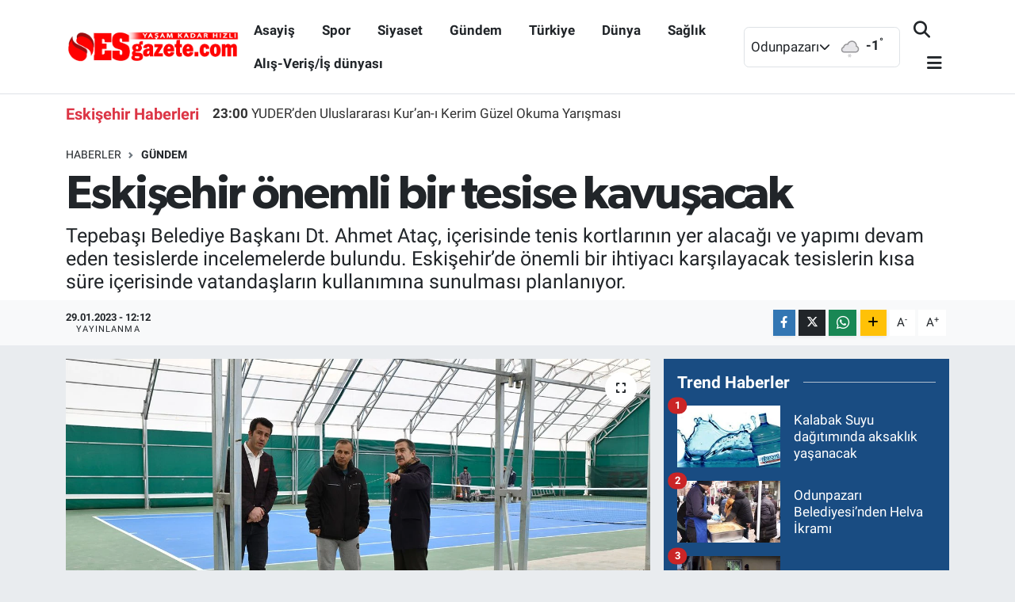

--- FILE ---
content_type: text/html; charset=UTF-8
request_url: https://www.esgazete.com/eskisehir-onemli-bir-tesise-kavusacak
body_size: 20664
content:
<!DOCTYPE html>
<html lang="tr" data-theme="flow">
<head>
<link rel="dns-prefetch" href="//www.esgazete.com">
<link rel="dns-prefetch" href="//esgazetecom.teimg.com">
<link rel="dns-prefetch" href="//static.tebilisim.com">
<link rel="dns-prefetch" href="//schema.org","@type":"NewsMediaOrganization","url":"www.esgazete.com","name":"Esgazete","logo":"esgazetecom.teimg.com">
<link rel="dns-prefetch" href="//connect.facebook.net">
<link rel="dns-prefetch" href="//www.facebook.com">
<link rel="dns-prefetch" href="//www.googletagmanager.com">
<link rel="dns-prefetch" href="//www.twitter.com">
<link rel="dns-prefetch" href="//www.instagram.com">
<link rel="dns-prefetch" href="//www.youtube.com">
<link rel="dns-prefetch" href="//api.whatsapp.com">
<link rel="dns-prefetch" href="//www.w3.org">
<link rel="dns-prefetch" href="//x.com">
<link rel="dns-prefetch" href="//www.linkedin.com">
<link rel="dns-prefetch" href="//pinterest.com">
<link rel="dns-prefetch" href="//t.me">
<link rel="dns-prefetch" href="//tebilisim.com">
<link rel="dns-prefetch" href="//facebook.com">
<link rel="dns-prefetch" href="//twitter.com">
<link rel="dns-prefetch" href="//www.google.com">
<link rel="dns-prefetch" href="//cdn.onesignal.com">

    <meta charset="utf-8">
<title>Eskişehir önemli bir tesise kavuşacak - Esgazete -Eskişehir Haber, Eskişehir Son Dakika Haberleri</title>
<meta name="description" content="Tepebaşı Belediye Başkanı Dt. Ahmet Ataç, içerisinde tenis kortlarının yer alacağı ve yapımı devam eden tesislerde incelemelerde bulundu. Eskişehir’de önemli bir ihtiyacı karşılayacak tesislerin kısa süre içerisinde vatandaşların kullanımına sunulması planlanıyor.">
<link rel="canonical" href="https://www.esgazete.com/eskisehir-onemli-bir-tesise-kavusacak">
<meta name="viewport" content="width=device-width,initial-scale=1">
<meta name="X-UA-Compatible" content="IE=edge">
<meta name="robots" content="max-image-preview:large">
<meta name="theme-color" content="#194c82">
<meta name="title" content="Eskişehir önemli bir tesise kavuşacak">
<meta name="articleSection" content="news">
<meta name="datePublished" content="2023-01-29T12:12:00+03:00">
<meta name="dateModified" content="2023-01-29T12:12:00+03:00">
<meta name="articleAuthor" content="Mustafa YILDIRIM">
<meta name="author" content="Mustafa YILDIRIM">
<link rel="amphtml" href="https://www.esgazete.com/eskisehir-onemli-bir-tesise-kavusacak/amp">
<meta property="og:site_name" content="Esgazete - Eskişehir Haber, Eskişehir Son Dakika Haberleri">
<meta property="og:title" content="Eskişehir önemli bir tesise kavuşacak">
<meta property="og:description" content="Tepebaşı Belediye Başkanı Dt. Ahmet Ataç, içerisinde tenis kortlarının yer alacağı ve yapımı devam eden tesislerde incelemelerde bulundu. Eskişehir’de önemli bir ihtiyacı karşılayacak tesislerin kısa süre içerisinde vatandaşların kullanımına sunulması planlanıyor.">
<meta property="og:url" content="https://www.esgazete.com/eskisehir-onemli-bir-tesise-kavusacak">
<meta property="og:image" content="https://esgazetecom.teimg.com/esgazete-com/uploads/2023/01/eskisehir-onemli-bir-tesise-kavusacak.jpg">
<meta property="og:type" content="article">
<meta property="og:article:published_time" content="2023-01-29T12:12:00+03:00">
<meta property="og:article:modified_time" content="2023-01-29T12:12:00+03:00">
<meta name="twitter:card" content="summary_large_image">
<meta name="twitter:site" content="@Esgazete">
<meta name="twitter:title" content="Eskişehir önemli bir tesise kavuşacak">
<meta name="twitter:description" content="Tepebaşı Belediye Başkanı Dt. Ahmet Ataç, içerisinde tenis kortlarının yer alacağı ve yapımı devam eden tesislerde incelemelerde bulundu. Eskişehir’de önemli bir ihtiyacı karşılayacak tesislerin kısa süre içerisinde vatandaşların kullanımına sunulması planlanıyor.">
<meta name="twitter:image" content="https://esgazetecom.teimg.com/esgazete-com/uploads/2023/01/eskisehir-onemli-bir-tesise-kavusacak.jpg">
<meta name="twitter:url" content="https://www.esgazete.com/eskisehir-onemli-bir-tesise-kavusacak">
<link rel="shortcut icon" type="image/x-icon" href="https://esgazetecom.teimg.com/esgazete-com/uploads/2022/10/logo/29571401-1842012842527755-4382090618693017961-n.jpg">
<link rel="manifest" href="https://www.esgazete.com/manifest.json?v=6.6.4" />
<link rel="preload" href="https://static.tebilisim.com/flow/assets/css/font-awesome/fa-solid-900.woff2" as="font" type="font/woff2" crossorigin />
<link rel="preload" href="https://static.tebilisim.com/flow/assets/css/font-awesome/fa-brands-400.woff2" as="font" type="font/woff2" crossorigin />
<link rel="preload" href="https://static.tebilisim.com/flow/assets/css/weather-icons/font/weathericons-regular-webfont.woff2" as="font" type="font/woff2" crossorigin />
<link rel="preload" href="https://static.tebilisim.com/flow/vendor/te/fonts/roboto/KFOlCnqEu92Fr1MmEU9fBBc4AMP6lQ.woff2" as="font" type="font/woff2" crossorigin />
<link rel="preload" href="https://static.tebilisim.com/flow/vendor/te/fonts/roboto/KFOlCnqEu92Fr1MmEU9fChc4AMP6lbBP.woff2" as="font" type="font/woff2" crossorigin />
<link rel="preload" href="https://static.tebilisim.com/flow/vendor/te/fonts/roboto/KFOlCnqEu92Fr1MmWUlfBBc4AMP6lQ.woff2" as="font" type="font/woff2" crossorigin />
<link rel="preload" href="https://static.tebilisim.com/flow/vendor/te/fonts/roboto/KFOlCnqEu92Fr1MmWUlfChc4AMP6lbBP.woff2" as="font" type="font/woff2" crossorigin />
<link rel="preload" href="https://static.tebilisim.com/flow/vendor/te/fonts/roboto/KFOmCnqEu92Fr1Mu4mxKKTU1Kg.woff2" as="font" type="font/woff2" crossorigin />
<link rel="preload" href="https://static.tebilisim.com/flow/vendor/te/fonts/roboto/KFOmCnqEu92Fr1Mu7GxKKTU1Kvnz.woff2" as="font" type="font/woff2" crossorigin />

<link rel="preload"
	href="https://static.tebilisim.com/flow/vendor/te/fonts/gibson/Gibson-Bold.woff2"
	as="font" type="font/woff2" crossorigin />
<link rel="preload"
	href="https://static.tebilisim.com/flow/vendor/te/fonts/gibson/Gibson-BoldItalic.woff2"
	as="font" type="font/woff2" crossorigin />
<link rel="preload"
	href="https://static.tebilisim.com/flow/vendor/te/fonts/gibson/Gibson-Italic.woff2"
	as="font" type="font/woff2" crossorigin />
<link rel="preload"
	href="https://static.tebilisim.com/flow/vendor/te/fonts/gibson/Gibson-Light.woff2"
	as="font" type="font/woff2" crossorigin />
<link rel="preload"
	href="https://static.tebilisim.com/flow/vendor/te/fonts/gibson/Gibson-LightItalic.woff2"
	as="font" type="font/woff2" crossorigin />
<link rel="preload"
	href="https://static.tebilisim.com/flow/vendor/te/fonts/gibson/Gibson-SemiBold.woff2"
	as="font" type="font/woff2" crossorigin />
<link rel="preload"
	href="https://static.tebilisim.com/flow/vendor/te/fonts/gibson/Gibson-SemiBoldItalic.woff2"
	as="font" type="font/woff2" crossorigin />
<link rel="preload"
	href="https://static.tebilisim.com/flow/vendor/te/fonts/gibson/Gibson.woff2"
	as="font" type="font/woff2" crossorigin />

<link rel="preload" as="style" href="https://static.tebilisim.com/flow/vendor/te/fonts/roboto.css?v=6.6.4">
<link rel="stylesheet" href="https://static.tebilisim.com/flow/vendor/te/fonts/roboto.css?v=6.6.4">
<link rel="preload" as="style" href="https://static.tebilisim.com/flow/vendor/te/fonts/gibson.css?v=6.6.4">
<link rel="stylesheet" href="https://static.tebilisim.com/flow/vendor/te/fonts/gibson.css?v=6.6.4">

<style>:root {
        --te-link-color: #333;
        --te-link-hover-color: #000;
        --te-font: "Roboto";
        --te-secondary-font: "Gibson";
        --te-h1-font-size: 60px;
        --te-color: #194c82;
        --te-hover-color: #194c82;
        --mm-ocd-width: 85%!important; /*  Mobil Menü Genişliği */
        --swiper-theme-color: var(--te-color)!important;
        --header-13-color: #ffc107;
    }</style><link rel="preload" as="style" href="https://static.tebilisim.com/flow/assets/vendor/bootstrap/css/bootstrap.min.css?v=6.6.4">
<link rel="stylesheet" href="https://static.tebilisim.com/flow/assets/vendor/bootstrap/css/bootstrap.min.css?v=6.6.4">
<link rel="preload" as="style" href="https://static.tebilisim.com/flow/assets/css/app6.6.4.min.css">
<link rel="stylesheet" href="https://static.tebilisim.com/flow/assets/css/app6.6.4.min.css">



<script type="application/ld+json">{"@context":"https:\/\/schema.org","@type":"WebSite","url":"https:\/\/www.esgazete.com","potentialAction":{"@type":"SearchAction","target":"https:\/\/www.esgazete.com\/arama?q={query}","query-input":"required name=query"}}</script>

<script type="application/ld+json">{"@context":"https://schema.org","@type":"NewsMediaOrganization","url":"https://www.esgazete.com","name":"Esgazete","logo":"https://esgazetecom.teimg.com/esgazete-com/uploads/2022/10/logo/logo-emine3-copy.png","sameAs":["https://www.facebook.com/esgazetecom","https://www.twitter.com/Esgazete","https://www.youtube.com/channel/UCpZNmZ6atpIXbMsMow3sj4Q","https://www.instagram.com/esgazete"]}</script>

<script type="application/ld+json">{"@context":"https:\/\/schema.org","@graph":[{"@type":"SiteNavigationElement","name":"Ana Sayfa","url":"https:\/\/www.esgazete.com","@id":"https:\/\/www.esgazete.com"},{"@type":"SiteNavigationElement","name":"G\u00fcndem","url":"https:\/\/www.esgazete.com\/gundem","@id":"https:\/\/www.esgazete.com\/gundem"},{"@type":"SiteNavigationElement","name":"Ekonomi","url":"https:\/\/www.esgazete.com\/ekonomi","@id":"https:\/\/www.esgazete.com\/ekonomi"},{"@type":"SiteNavigationElement","name":"Spor","url":"https:\/\/www.esgazete.com\/spor","@id":"https:\/\/www.esgazete.com\/spor"},{"@type":"SiteNavigationElement","name":"K\u00fclt\u00fcr sanat","url":"https:\/\/www.esgazete.com\/kultur-sanat","@id":"https:\/\/www.esgazete.com\/kultur-sanat"},{"@type":"SiteNavigationElement","name":"Ya\u015fam","url":"https:\/\/www.esgazete.com\/yasam","@id":"https:\/\/www.esgazete.com\/yasam"},{"@type":"SiteNavigationElement","name":"Sa\u011fl\u0131k Haberleri","url":"https:\/\/www.esgazete.com\/saglik","@id":"https:\/\/www.esgazete.com\/saglik"},{"@type":"SiteNavigationElement","name":"E\u011fitim","url":"https:\/\/www.esgazete.com\/egitim","@id":"https:\/\/www.esgazete.com\/egitim"},{"@type":"SiteNavigationElement","name":"R\u00f6portaj","url":"https:\/\/www.esgazete.com\/roportaj","@id":"https:\/\/www.esgazete.com\/roportaj"},{"@type":"SiteNavigationElement","name":"Asayi\u015f","url":"https:\/\/www.esgazete.com\/asayis","@id":"https:\/\/www.esgazete.com\/asayis"},{"@type":"SiteNavigationElement","name":"Siyaset","url":"https:\/\/www.esgazete.com\/siyaset","@id":"https:\/\/www.esgazete.com\/siyaset"},{"@type":"SiteNavigationElement","name":"T\u00fcrkiye","url":"https:\/\/www.esgazete.com\/turkiye","@id":"https:\/\/www.esgazete.com\/turkiye"},{"@type":"SiteNavigationElement","name":"D\u00fcnya","url":"https:\/\/www.esgazete.com\/dunya","@id":"https:\/\/www.esgazete.com\/dunya"},{"@type":"SiteNavigationElement","name":"Al\u0131\u015f-Veri\u015f\/\u0130\u015f d\u00fcnyas\u0131","url":"https:\/\/www.esgazete.com\/alis-verisis-dunyasi","@id":"https:\/\/www.esgazete.com\/alis-verisis-dunyasi"},{"@type":"SiteNavigationElement","name":"Gezi","url":"https:\/\/www.esgazete.com\/gezi","@id":"https:\/\/www.esgazete.com\/gezi"},{"@type":"SiteNavigationElement","name":"Eski\u015fehirspor Ar\u015fivi","url":"https:\/\/www.esgazete.com\/eskisehirspor-arsivi","@id":"https:\/\/www.esgazete.com\/eskisehirspor-arsivi"},{"@type":"SiteNavigationElement","name":"Eski\u015fehir Ar\u015fivi","url":"https:\/\/www.esgazete.com\/eskisehir-arsivi","@id":"https:\/\/www.esgazete.com\/eskisehir-arsivi"},{"@type":"SiteNavigationElement","name":"Genel","url":"https:\/\/www.esgazete.com\/genel","@id":"https:\/\/www.esgazete.com\/genel"},{"@type":"SiteNavigationElement","name":"Yerel","url":"https:\/\/www.esgazete.com\/yerel","@id":"https:\/\/www.esgazete.com\/yerel"},{"@type":"SiteNavigationElement","name":"Magazin","url":"https:\/\/www.esgazete.com\/magazin","@id":"https:\/\/www.esgazete.com\/magazin"},{"@type":"SiteNavigationElement","name":"Bilim ve teknoloji","url":"https:\/\/www.esgazete.com\/bilim-ve-teknoloji","@id":"https:\/\/www.esgazete.com\/bilim-ve-teknoloji"},{"@type":"SiteNavigationElement","name":"Teknoloji","url":"https:\/\/www.esgazete.com\/teknoloji","@id":"https:\/\/www.esgazete.com\/teknoloji"},{"@type":"SiteNavigationElement","name":"Haberde insan","url":"https:\/\/www.esgazete.com\/haberde-insan","@id":"https:\/\/www.esgazete.com\/haberde-insan"},{"@type":"SiteNavigationElement","name":"Politika","url":"https:\/\/www.esgazete.com\/politika","@id":"https:\/\/www.esgazete.com\/politika"},{"@type":"SiteNavigationElement","name":"\u00c7evre","url":"https:\/\/www.esgazete.com\/cevre","@id":"https:\/\/www.esgazete.com\/cevre"},{"@type":"SiteNavigationElement","name":"otomobil","url":"https:\/\/www.esgazete.com\/otomobil","@id":"https:\/\/www.esgazete.com\/otomobil"},{"@type":"SiteNavigationElement","name":"KENT REHBER\u0130","url":"https:\/\/www.esgazete.com\/kent-rehberi","@id":"https:\/\/www.esgazete.com\/kent-rehberi"},{"@type":"SiteNavigationElement","name":"ESK\u0130\u015eEH\u0130R ECZANELER\u0130","url":"https:\/\/www.esgazete.com\/eskisehir-eczaneleri","@id":"https:\/\/www.esgazete.com\/eskisehir-eczaneleri"},{"@type":"SiteNavigationElement","name":"\u0130leti\u015fim","url":"https:\/\/www.esgazete.com\/iletisim","@id":"https:\/\/www.esgazete.com\/iletisim"},{"@type":"SiteNavigationElement","name":"Gizlilik S\u00f6zle\u015fmesi","url":"https:\/\/www.esgazete.com\/gizlilik-sozlesmesi","@id":"https:\/\/www.esgazete.com\/gizlilik-sozlesmesi"},{"@type":"SiteNavigationElement","name":"Gizlilik politikas\u0131","url":"https:\/\/www.esgazete.com\/gizlilik-politikasi","@id":"https:\/\/www.esgazete.com\/gizlilik-politikasi"},{"@type":"SiteNavigationElement","name":"Yazarlar","url":"https:\/\/www.esgazete.com\/yazarlar","@id":"https:\/\/www.esgazete.com\/yazarlar"},{"@type":"SiteNavigationElement","name":"Foto Galeri","url":"https:\/\/www.esgazete.com\/foto-galeri","@id":"https:\/\/www.esgazete.com\/foto-galeri"},{"@type":"SiteNavigationElement","name":"Video Galeri","url":"https:\/\/www.esgazete.com\/video","@id":"https:\/\/www.esgazete.com\/video"},{"@type":"SiteNavigationElement","name":"Biyografiler","url":"https:\/\/www.esgazete.com\/biyografi","@id":"https:\/\/www.esgazete.com\/biyografi"},{"@type":"SiteNavigationElement","name":"Firma Rehberi","url":"https:\/\/www.esgazete.com\/rehber","@id":"https:\/\/www.esgazete.com\/rehber"},{"@type":"SiteNavigationElement","name":"Seri \u0130lanlar","url":"https:\/\/www.esgazete.com\/ilan","@id":"https:\/\/www.esgazete.com\/ilan"},{"@type":"SiteNavigationElement","name":"Vefatlar","url":"https:\/\/www.esgazete.com\/vefat","@id":"https:\/\/www.esgazete.com\/vefat"},{"@type":"SiteNavigationElement","name":"Anketler","url":"https:\/\/www.esgazete.com\/anketler","@id":"https:\/\/www.esgazete.com\/anketler"},{"@type":"SiteNavigationElement","name":"Odunpazar\u0131 Bug\u00fcn, Yar\u0131n ve 1 Haftal\u0131k Hava Durumu Tahmini","url":"https:\/\/www.esgazete.com\/odunpazari-hava-durumu","@id":"https:\/\/www.esgazete.com\/odunpazari-hava-durumu"},{"@type":"SiteNavigationElement","name":"Odunpazar\u0131 Namaz Vakitleri","url":"https:\/\/www.esgazete.com\/odunpazari-namaz-vakitleri","@id":"https:\/\/www.esgazete.com\/odunpazari-namaz-vakitleri"},{"@type":"SiteNavigationElement","name":"Puan Durumu ve Fikst\u00fcr","url":"https:\/\/www.esgazete.com\/futbol\/st-super-lig-puan-durumu-ve-fikstur","@id":"https:\/\/www.esgazete.com\/futbol\/st-super-lig-puan-durumu-ve-fikstur"}]}</script>

<script type="application/ld+json">{"@context":"https:\/\/schema.org","@type":"BreadcrumbList","itemListElement":[{"@type":"ListItem","position":1,"item":{"@type":"Thing","@id":"https:\/\/www.esgazete.com","name":"Haberler"}}]}</script>
<script type="application/ld+json">{"@context":"https:\/\/schema.org","@type":"NewsArticle","headline":"Eski\u015fehir \u00f6nemli bir tesise kavu\u015facak","articleSection":"G\u00fcndem","dateCreated":"2023-01-29T12:12:00+03:00","datePublished":"2023-01-29T12:12:00+03:00","dateModified":"2023-01-29T12:12:00+03:00","wordCount":134,"genre":"news","mainEntityOfPage":{"@type":"WebPage","@id":"https:\/\/www.esgazete.com\/eskisehir-onemli-bir-tesise-kavusacak"},"articleBody":"<p align=\"center\"><\/p>\r\n\r\n<p>Tepeba\u015f\u0131 Belediyesi, spor ve sosyalle\u015fme ad\u0131na \u00f6nemli tesisleri Eski\u015fehirlilerin hizmetine sunmaya devam ediyor.<\/p>\r\n\r\n<p>Son olarak yeri, Tepeba\u015f\u0131 Belediyesi taraf\u0131ndan tahsis edilen Zincirlikuyu Mahallesi\u2019nde yap-i\u015flet-devret modeliyle hayata ge\u00e7irilen tesislerin yap\u0131m\u0131 s\u00fcr\u00fcyor. Tepeba\u015f\u0131 Belediye Ba\u015fkan\u0131 Ahmet Ata\u00e7 da, kentte tenis alan\u0131nda \u00f6nemli bir eksikli\u011fi giderecek tesislerde incelemelerde bulundu. Ba\u015fkan Ata\u00e7, Eski\u015fehir Tenis Akademisi ve Tepeba\u015f\u0131 Belediyesi i\u015f birli\u011finde yap\u0131lan proje hakk\u0131nda yetkililerden bilgi ald\u0131. Tesislerle ilgili Ata\u00e7, uluslararas\u0131 standartlara g\u00f6re yap\u0131lan projenin k\u0131sa s\u00fcrede tamamlanarak t\u00fcm Eski\u015fehirlilerin hizmetine sunulaca\u011f\u0131n\u0131 s\u00f6yledi.<\/p>\r\n\r\n<p>\u00d6te yandan 2 bin 800 metrekarelik bir alana kurulacak tesislerin i\u00e7erisinde; uluslararas\u0131 standartlara uygun 3 tenis kortu, sosyal tesis, a\u00e7\u0131k oyun alan\u0131, soyunma odalar\u0131, du\u015fa kabinler ve kafe yer alacak.<\/p>","description":"Tepeba\u015f\u0131 Belediye Ba\u015fkan\u0131 Dt. Ahmet Ata\u00e7, i\u00e7erisinde tenis kortlar\u0131n\u0131n yer alaca\u011f\u0131 ve yap\u0131m\u0131 devam eden tesislerde incelemelerde bulundu. Eski\u015fehir\u2019de \u00f6nemli bir ihtiyac\u0131 kar\u015f\u0131layacak tesislerin k\u0131sa s\u00fcre i\u00e7erisinde vatanda\u015flar\u0131n kullan\u0131m\u0131na sunulmas\u0131 planlan\u0131yor.","inLanguage":"tr-TR","keywords":[],"image":{"@type":"ImageObject","url":"https:\/\/esgazetecom.teimg.com\/crop\/1280x720\/esgazete-com\/uploads\/2023\/01\/eskisehir-onemli-bir-tesise-kavusacak.jpg","width":"1280","height":"720","caption":"Eski\u015fehir \u00f6nemli bir tesise kavu\u015facak"},"publishingPrinciples":"https:\/\/www.esgazete.com\/gizlilik-sozlesmesi","isFamilyFriendly":"http:\/\/schema.org\/True","isAccessibleForFree":"http:\/\/schema.org\/True","publisher":{"@type":"Organization","name":"Esgazete","image":"https:\/\/esgazetecom.teimg.com\/esgazete-com\/uploads\/2022\/10\/logo\/logo-emine3-copy.png","logo":{"@type":"ImageObject","url":"https:\/\/esgazetecom.teimg.com\/esgazete-com\/uploads\/2022\/10\/logo\/logo-emine3-copy.png","width":"640","height":"375"}},"author":{"@type":"Person","name":"Mustafa YILDIRIM","honorificPrefix":"","jobTitle":"","url":null}}</script>





<!-- Meta Pixel Code -->
<script>
!function(f,b,e,v,n,t,s)
{if(f.fbq)return;n=f.fbq=function(){n.callMethod?
n.callMethod.apply(n,arguments):n.queue.push(arguments)};
if(!f._fbq)f._fbq=n;n.push=n;n.loaded=!0;n.version='2.0';
n.queue=[];t=b.createElement(e);t.async=!0;
t.src=v;s=b.getElementsByTagName(e)[0];
s.parentNode.insertBefore(t,s)}(window, document,'script',
'https://connect.facebook.net/en_US/fbevents.js');
fbq('init', '495308066283487');
fbq('track', 'PageView');
</script>
<noscript><img height="1" width="1" style="display:none"
src="https://www.facebook.com/tr?id=495308066283487&ev=PageView&noscript=1"
/></noscript>
<!-- End Meta Pixel Code -->



<script async data-cfasync="false"
	src="https://www.googletagmanager.com/gtag/js?id=G-YDJ7EG84ZP"></script>
<script data-cfasync="false">
	window.dataLayer = window.dataLayer || [];
	  function gtag(){dataLayer.push(arguments);}
	  gtag('js', new Date());
	  gtag('config', 'G-YDJ7EG84ZP');
</script>




</head>




<body class="d-flex flex-column min-vh-100">

    
    

    <script>
    // HEADER newsTicker
document.addEventListener("DOMContentLoaded", function() {
    var newsItems = document.querySelectorAll('.header-news-item');
    var currentIndex = 0;

    // İlk haberi aktif hale getir
    newsItems[currentIndex].classList.add('active');

    setInterval(function() {
        // Aktif haberi yukarı kaydır
        newsItems[currentIndex].classList.add('up');

        // Sonraki haberi aktif yap
        currentIndex = (currentIndex + 1) % newsItems.length;
        newsItems[currentIndex].classList.add('active');

        // Önceki haberi sıfırla
        var previousIndex = currentIndex - 1 >= 0 ? currentIndex - 1 : newsItems.length - 1;
        setTimeout(function() {
            newsItems[previousIndex].classList.remove('active', 'up');
        }, 500); // Geçiş süresi bittikten sonra

    }, 3500); // 3.5 saniyede bir haber değiştir (3 saniye görünüm + 0.5 saniye geçiş)
});

</script>

<header class="header-10">
    <nav class="main-menu navbar navbar-expand-lg bg-white border-bottom py-3">
        <div class="container">
            <div class="d-lg-none">
                <a href="#menu" title="Ana Menü"><i class="fa fa-bars fa-lg text-dark"></i></a>
            </div>
            <div>
                                <a class="navbar-brand mx-0" href="/" title="Esgazete - Eskişehir Haber, Eskişehir Son Dakika Haberleri">
                    <img src="https://esgazetecom.teimg.com/esgazete-com/uploads/2022/10/logo/logo-emine3-copy.png" alt="Esgazete - Eskişehir Haber, Eskişehir Son Dakika Haberleri" width="220" height="40" class="light-mode img-fluid flow-logo">
<img src="https://esgazetecom.teimg.com/esgazete-com/uploads/2022/03/esgazete-logo-light.svg" alt="Esgazete - Eskişehir Haber, Eskişehir Son Dakika Haberleri" width="220" height="40" class="dark-mode img-fluid flow-logo d-none">

                </a>
                            </div>
            <div class="d-none d-lg-block mx-auto">
                <ul  class="nav fw-semibold">
        <li class="nav-item   ">
        <a href="/asayis" class="nav-link text-dark" target="_self" title="Asayiş">Asayiş</a>
        
    </li>
        <li class="nav-item   ">
        <a href="/spor" class="nav-link text-dark" target="_self" title="Spor">Spor</a>
        
    </li>
        <li class="nav-item   ">
        <a href="/siyaset" class="nav-link text-dark" target="_self" title="Siyaset">Siyaset</a>
        
    </li>
        <li class="nav-item   ">
        <a href="/gundem" class="nav-link text-dark" target="_self" title="Gündem">Gündem</a>
        
    </li>
        <li class="nav-item   ">
        <a href="/turkiye" class="nav-link text-dark" target="_self" title="Türkiye">Türkiye</a>
        
    </li>
        <li class="nav-item   ">
        <a href="/dunya" class="nav-link text-dark" target="_self" title="Dünya">Dünya</a>
        
    </li>
        <li class="nav-item   ">
        <a href="/saglik" class="nav-link text-dark" target="_self" title="Sağlık">Sağlık</a>
        
    </li>
        <li class="nav-item   ">
        <a href="/alis-verisis-dunyasi" class="nav-link text-dark" target="_self" title="Alış-Veriş/İş dünyası">Alış-Veriş/İş dünyası</a>
        
    </li>
    </ul>

            </div>
            <div class="weather-top weather-widget justify-content-end align-items-center p-2 me-3 d-none d-xl-flex border rounded">
                <!-- HAVA DURUMU -->

<input type="hidden" name="widget_setting_weathercity" value="39.76699000,30.54113000" />

    
        <div class="weather">
            <div class="custom-selectbox " onclick="toggleDropdown(this)" style="width: 100px">
    <div class="d-flex justify-content-between align-items-center">
        <span style="">Odunpazarı</span>
        <i class="fas fa-chevron-down" style="font-size: 14px"></i>
    </div>
    <ul class="bg-white text-dark overflow-widget" style="min-height: 100px; max-height: 300px">
                        <li>
            <a href="https://www.esgazete.com/eskisehir-alpu-hava-durumu" title="Alpu Hava Durumu" class="text-dark">
                Alpu
            </a>
        </li>
                        <li>
            <a href="https://www.esgazete.com/eskisehir-beylikova-hava-durumu" title="Beylikova Hava Durumu" class="text-dark">
                Beylikova
            </a>
        </li>
                        <li>
            <a href="https://www.esgazete.com/eskisehir-cifteler-hava-durumu" title="Çifteler Hava Durumu" class="text-dark">
                Çifteler
            </a>
        </li>
                        <li>
            <a href="https://www.esgazete.com/eskisehir-gunyuzu-hava-durumu" title="Günyüzü Hava Durumu" class="text-dark">
                Günyüzü
            </a>
        </li>
                        <li>
            <a href="https://www.esgazete.com/eskisehir-han-hava-durumu" title="Han Hava Durumu" class="text-dark">
                Han
            </a>
        </li>
                        <li>
            <a href="https://www.esgazete.com/eskisehir-inonu-hava-durumu" title="İnönü Hava Durumu" class="text-dark">
                İnönü
            </a>
        </li>
                        <li>
            <a href="https://www.esgazete.com/eskisehir-mahmudiye-hava-durumu" title="Mahmudiye Hava Durumu" class="text-dark">
                Mahmudiye
            </a>
        </li>
                        <li>
            <a href="https://www.esgazete.com/eskisehir-mihalgazi-hava-durumu" title="Mihalgazi Hava Durumu" class="text-dark">
                Mihalgazi
            </a>
        </li>
                        <li>
            <a href="https://www.esgazete.com/eskisehir-mihaliccik-hava-durumu" title="Mihalıççık Hava Durumu" class="text-dark">
                Mihalıççık
            </a>
        </li>
                        <li>
            <a href="https://www.esgazete.com/eskisehir-odunpazari-hava-durumu" title="Odunpazarı Hava Durumu" class="text-dark">
                Odunpazarı
            </a>
        </li>
                        <li>
            <a href="https://www.esgazete.com/eskisehir-saricakaya-hava-durumu" title="Sarıcakaya Hava Durumu" class="text-dark">
                Sarıcakaya
            </a>
        </li>
                        <li>
            <a href="https://www.esgazete.com/eskisehir-seyitgazi-hava-durumu" title="Seyitgazi Hava Durumu" class="text-dark">
                Seyitgazi
            </a>
        </li>
                        <li>
            <a href="https://www.esgazete.com/eskisehir-sivrihisar-hava-durumu" title="Sivrihisar Hava Durumu" class="text-dark">
                Sivrihisar
            </a>
        </li>
                        <li>
            <a href="https://www.esgazete.com/eskisehir-tepebasi-hava-durumu" title="Tepebaşı Hava Durumu" class="text-dark">
                Tepebaşı
            </a>
        </li>
            </ul>
</div>

        </div>
        <div class="weather-degree d-none d-xl-block ms-2 fw-bold" style="width: 70px">
            <img src="//cdn.weatherapi.com/weather/64x64/day/326.png" class="condition" width="32" height="32" /> <span class="degree">-1</span><sup>°</sup>
        </div>

    
<div data-location='{"city":"TUXX0014"}' class="d-none"></div>


            </div>
            <ul class="navigation-menu nav d-flex align-items-center">

                <li class="nav-item">
                    <a href="/arama" class="nav-link px-0 search-btn">
                        <i class="fa fa-search fa-lg text-dark"></i>
                    </a>
                </li>

                

                <li class="nav-item dropdown position-static d-none d-lg-block">
                    <a class="nav-link pe-0 text-dark" data-bs-toggle="dropdown" href="#" aria-haspopup="true" aria-expanded="false" title="Ana Menü"><i class="fa fa-bars fa-lg"></i></a>
                    <div class="mega-menu dropdown-menu dropdown-menu-end text-capitalize shadow-lg border-0 rounded-0">

    <div class="row g-3 small p-3">

                <div class="col">
            <div class="extra-sections bg-light p-3 border">
                <a href="https://www.esgazete.com/eskisehir-nobetci-eczaneler" title="Eskişehir Nöbetçi Eczaneler" class="d-block border-bottom pb-2 mb-2" target="_self"><i class="fa-solid fa-capsules me-2"></i>Eskişehir Nöbetçi Eczaneler</a>
<a href="https://www.esgazete.com/eskisehir-hava-durumu" title="Eskişehir Hava Durumu" class="d-block border-bottom pb-2 mb-2" target="_self"><i class="fa-solid fa-cloud-sun me-2"></i>Eskişehir Hava Durumu</a>
<a href="https://www.esgazete.com/eskisehir-namaz-vakitleri" title="Eskişehir Namaz Vakitleri" class="d-block border-bottom pb-2 mb-2" target="_self"><i class="fa-solid fa-mosque me-2"></i>Eskişehir Namaz Vakitleri</a>
<a href="https://www.esgazete.com/eskisehir-trafik-durumu" title="Eskişehir Trafik Yoğunluk Haritası" class="d-block border-bottom pb-2 mb-2" target="_self"><i class="fa-solid fa-car me-2"></i>Eskişehir Trafik Yoğunluk Haritası</a>
<a href="https://www.esgazete.com/futbol/super-lig-puan-durumu-ve-fikstur" title="Süper Lig Puan Durumu ve Fikstür" class="d-block border-bottom pb-2 mb-2" target="_self"><i class="fa-solid fa-chart-bar me-2"></i>Süper Lig Puan Durumu ve Fikstür</a>
<a href="https://www.esgazete.com/tum-mansetler" title="Tüm Manşetler" class="d-block border-bottom pb-2 mb-2" target="_self"><i class="fa-solid fa-newspaper me-2"></i>Tüm Manşetler</a>
<a href="https://www.esgazete.com/sondakika-haberleri" title="Son Dakika Haberleri" class="d-block border-bottom pb-2 mb-2" target="_self"><i class="fa-solid fa-bell me-2"></i>Son Dakika Haberleri</a>

            </div>
        </div>
        
        <div class="col">
        <a href="/yasam" class="d-block border-bottom  pb-2 mb-2" target="_self" title="Yaşam">Yaşam</a>
            <a href="https://www.esgazete.com/afyonkarahisar" class="d-block border-bottom  pb-2 mb-2" target="_self" title="Afyonkarahisar">Afyonkarahisar</a>
            <a href="/egitim" class="d-block border-bottom  pb-2 mb-2" target="_self" title="Eğitim">Eğitim</a>
            <a href="/eskisehirspor-arsivi" class="d-block border-bottom  pb-2 mb-2" target="_self" title="Eskişehirspor Arşivi">Eskişehirspor Arşivi</a>
            <a href="/eskisehir-arsivi" class="d-block border-bottom  pb-2 mb-2" target="_self" title="Eskişehir Arşivi">Eskişehir Arşivi</a>
            <a href="/roportaj" class="d-block border-bottom  pb-2 mb-2" target="_self" title="Röportaj">Röportaj</a>
            <a href="/ekonomi" class="d-block  pb-2 mb-2" target="_self" title="Ekonomi">Ekonomi</a>
        </div><div class="col">
            <a href="/kultur-sanat" class="d-block border-bottom  pb-2 mb-2" target="_self" title="Kültür Sanat">Kültür Sanat</a>
            <a href="/politika" class="d-block border-bottom  pb-2 mb-2" target="_self" title="Politika">Politika</a>
            <a href="/bilecik" class="d-block border-bottom  pb-2 mb-2" target="_self" title="Bilecik">Bilecik</a>
            <a href="/kutahya" class="d-block border-bottom  pb-2 mb-2" target="_self" title="Kütahya">Kütahya</a>
            <a href="/gezi" class="d-block border-bottom  pb-2 mb-2" target="_self" title="Gezi">Gezi</a>
            <a href="/genel" class="d-block border-bottom  pb-2 mb-2" target="_self" title="Genel">Genel</a>
            <a href="/cevre" class="d-block  pb-2 mb-2" target="_self" title="Çevre">Çevre</a>
        </div><div class="col">
            <a href="/yerel" class="d-block border-bottom  pb-2 mb-2" target="_self" title="Yerel">Yerel</a>
            <a href="/magazin" class="d-block border-bottom  pb-2 mb-2" target="_self" title="Magazin">Magazin</a>
            <a href="/bilim-ve-teknoloji" class="d-block border-bottom  pb-2 mb-2" target="_self" title="Bilim ve Teknoloji">Bilim ve Teknoloji</a>
        </div>


    </div>

    <div class="p-3 bg-light">
                <a class="me-3"
            href="https://www.facebook.com/esgazetecom" target="_blank" rel="nofollow noreferrer noopener"><i class="fab fa-facebook me-2 text-navy"></i> Facebook</a>
                        <a class="me-3"
            href="https://www.twitter.com/Esgazete" target="_blank" rel="nofollow noreferrer noopener"><i class="fab fa-x-twitter "></i> Twitter</a>
                        <a class="me-3"
            href="https://www.instagram.com/esgazete" target="_blank" rel="nofollow noreferrer noopener"><i class="fab fa-instagram me-2 text-magenta"></i> Instagram</a>
                                <a class="me-3"
            href="https://www.youtube.com/channel/UCpZNmZ6atpIXbMsMow3sj4Q" target="_blank" rel="nofollow noreferrer noopener"><i class="fab fa-youtube me-2 text-danger"></i> Youtube</a>
                                                <a class="" href="https://api.whatsapp.com/send?phone=05327760954" title="Whatsapp" rel="nofollow noreferrer noopener"><i
            class="fab fa-whatsapp me-2 text-navy"></i> WhatsApp İhbar Hattı</a>    </div>

    <div class="mega-menu-footer p-2 bg-te-color">
        <a class="dropdown-item text-white" href="/kunye" title="Künye"><i class="fa fa-id-card me-2"></i> Künye</a>
        <a class="dropdown-item text-white" href="/iletisim" title="İletişim"><i class="fa fa-envelope me-2"></i> İletişim</a>
        <a class="dropdown-item text-white" href="/rss-baglantilari" title="RSS Bağlantıları"><i class="fa fa-rss me-2"></i> RSS Bağlantıları</a>
        <a class="dropdown-item text-white" href="/member/login" title="Üyelik Girişi"><i class="fa fa-user me-2"></i> Üyelik Girişi</a>
    </div>


</div>

                </li>
            </ul>
        </div>
    </nav>

    <ul  class="mobile-categories d-lg-none list-inline bg-white">
        <li class="list-inline-item">
        <a href="/asayis" class="text-dark" target="_self" title="Asayiş">
                Asayiş
        </a>
    </li>
        <li class="list-inline-item">
        <a href="/spor" class="text-dark" target="_self" title="Spor">
                Spor
        </a>
    </li>
        <li class="list-inline-item">
        <a href="/siyaset" class="text-dark" target="_self" title="Siyaset">
                Siyaset
        </a>
    </li>
        <li class="list-inline-item">
        <a href="/gundem" class="text-dark" target="_self" title="Gündem">
                Gündem
        </a>
    </li>
        <li class="list-inline-item">
        <a href="/turkiye" class="text-dark" target="_self" title="Türkiye">
                Türkiye
        </a>
    </li>
        <li class="list-inline-item">
        <a href="/dunya" class="text-dark" target="_self" title="Dünya">
                Dünya
        </a>
    </li>
        <li class="list-inline-item">
        <a href="/saglik" class="text-dark" target="_self" title="Sağlık">
                Sağlık
        </a>
    </li>
        <li class="list-inline-item">
        <a href="/alis-verisis-dunyasi" class="text-dark" target="_self" title="Alış-Veriş/İş dünyası">
                Alış-Veriş/İş dünyası
        </a>
    </li>
    </ul>


    <div class="header-last-minute bg-white shadow-sm">
        <div class="container">
            <div class="header-news-container">
                <h3 class="h4 header-news-title d-none d-md-block text-danger m-0 me-3">Eskişehir Haberleri</h3>
                <div class="header-news-ticker">
                                        <a href="/yuderden-uluslararasi-kuran-i-kerim-guzel-okuma-yarismasi" target="_self" title="YUDER’den Uluslararası Kur’an-ı Kerim Güzel Okuma Yarışması" class="header-news-item text-truncate"><strong class="me-1">23:00</strong>YUDER’den Uluslararası Kur’an-ı Kerim Güzel Okuma Yarışması</a>
                                        <a href="/kestirimci-bakim-cozumleri-ile-bakim-maliyetlerini-minimize-edin" target="_self" title="Kestirimci Bakım Çözümleri ile Bakım Maliyetlerini Minimize Edin" class="header-news-item text-truncate"><strong class="me-1">22:57</strong>Kestirimci Bakım Çözümleri ile Bakım Maliyetlerini Minimize Edin</a>
                                        <a href="/tff-3-lig-eskisehirspor-5-izmir-coruhlu-1" target="_self" title="TFF 3. Lig: Eskişehirspor: 5 - İzmir Çoruhlu: 1" class="header-news-item text-truncate"><strong class="me-1">21:54</strong>TFF 3. Lig: Eskişehirspor: 5 - İzmir Çoruhlu: 1</a>
                                        <a href="/ahmet-baskan-sadece-tepebasi-halkiyla-degil-eskisehirle-butunlesmis" target="_self" title="“Ahmet Başkan, Sadece Tepebaşı Halkıyla Değil, Eskişehir’le Bütünleşmiş”" class="header-news-item text-truncate"><strong class="me-1">19:18</strong>“Ahmet Başkan, Sadece Tepebaşı Halkıyla Değil, Eskişehir’le Bütünleşmiş”</a>
                                        <a href="/birinci-sinif-emniyet-muduru-fatih-terzi-son-yolculuguna-ugurlandi" target="_self" title="Birinci Sınıf Emniyet Müdürü Fatih Terzi, son yolculuğuna uğurlandı" class="header-news-item text-truncate"><strong class="me-1">19:13</strong>Birinci Sınıf Emniyet Müdürü Fatih Terzi, son yolculuğuna uğurlandı</a>
                                        <a href="/buyuksehirden-hayat-kurtaran-mudahale" target="_self" title="Büyükşehirden hayat kurtaran müdahale" class="header-news-item text-truncate"><strong class="me-1">19:11</strong>Büyükşehirden hayat kurtaran müdahale</a>
                                        <a href="/ayse-unluceden-2026-eskisehir-yili-cagrisi" target="_self" title="Ayşe ünlüce’den  “2026 eskişehir yılı” çağrısı" class="header-news-item text-truncate"><strong class="me-1">19:07</strong>Ayşe ünlüce’den  “2026 eskişehir yılı” çağrısı</a>
                                        <a href="/eskisehirin-teknoloji-liginde-kalici-bir-oyuncu-haline-geldi" target="_self" title="Eskişehir’in teknoloji liginde kalıcı bir oyuncu haline geldi" class="header-news-item text-truncate"><strong class="me-1">19:04</strong>Eskişehir’in teknoloji liginde kalıcı bir oyuncu haline geldi</a>
                                        <a href="/ataturku-yenemezsiniz" target="_self" title="Atatürk’ü Yenemezsiniz" class="header-news-item text-truncate"><strong class="me-1">18:57</strong>Atatürk’ü Yenemezsiniz</a>
                                        <a href="/iyi-partili-melih-aydin-yeniden-gikte" target="_self" title="İYİ Partili Melih Aydın Yeniden GİK’te" class="header-news-item text-truncate"><strong class="me-1">18:44</strong>İYİ Partili Melih Aydın Yeniden GİK’te</a>
                                    </div>
            </div>

        </div>
    </div>

</header>






<main class="single overflow-hidden" style="min-height: 300px">

    
    <div class="infinite" data-show-advert="1">

    

    <div class="infinite-item d-block" data-id="235183" data-category-id="1" data-reference="TE\Archive\Models\Archive" data-json-url="/service/json/featured-infinite.json">

        

        <div class="post-header pt-3 bg-white">

    <div class="container">

        
        <nav class="meta-category d-flex justify-content-lg-start" style="--bs-breadcrumb-divider: url(&#34;data:image/svg+xml,%3Csvg xmlns='http://www.w3.org/2000/svg' width='8' height='8'%3E%3Cpath d='M2.5 0L1 1.5 3.5 4 1 6.5 2.5 8l4-4-4-4z' fill='%236c757d'/%3E%3C/svg%3E&#34;);" aria-label="breadcrumb">
        <ol class="breadcrumb mb-0">
            <li class="breadcrumb-item"><a href="https://www.esgazete.com" class="breadcrumb_link" target="_self">Haberler</a></li>
            <li class="breadcrumb-item active fw-bold" aria-current="page"><a href="/gundem" target="_self" class="breadcrumb_link text-dark" title="Gündem">Gündem</a></li>
        </ol>
</nav>

        <h1 class="h2 fw-bold text-lg-start headline my-2" itemprop="headline">Eskişehir önemli bir tesise kavuşacak</h1>
        
        <h2 class="lead text-lg-start text-dark my-2 description" itemprop="description">Tepebaşı Belediye Başkanı Dt. Ahmet Ataç, içerisinde tenis kortlarının yer alacağı ve yapımı devam eden tesislerde incelemelerde bulundu. Eskişehir’de önemli bir ihtiyacı karşılayacak tesislerin kısa süre içerisinde vatandaşların kullanımına sunulması planlanıyor.</h2>
        
        <div class="news-tags">
    </div>

    </div>

    <div class="bg-light py-1">
        <div class="container d-flex justify-content-between align-items-center">

            <div class="meta-author">
    
    <div class="box">
    <time class="fw-bold">29.01.2023 - 12:12</time>
    <span class="info">Yayınlanma</span>
</div>

    
    
    

</div>


            <div class="share-area justify-content-end align-items-center d-none d-lg-flex">

    <div class="mobile-share-button-container mb-2 d-block d-md-none">
    <button
        class="btn btn-primary btn-sm rounded-0 shadow-sm w-100"
        onclick="handleMobileShare(event, 'Eskişehir önemli bir tesise kavuşacak', 'https://www.esgazete.com/eskisehir-onemli-bir-tesise-kavusacak')"
        title="Paylaş"
    >
        <i class="fas fa-share-alt me-2"></i>Paylaş
    </button>
</div>

<div class="social-buttons-new d-none d-md-flex justify-content-between">
    <a
        href="https://www.facebook.com/sharer/sharer.php?u=https%3A%2F%2Fwww.esgazete.com%2Feskisehir-onemli-bir-tesise-kavusacak"
        onclick="initiateDesktopShare(event, 'facebook')"
        class="btn btn-primary btn-sm rounded-0 shadow-sm me-1"
        title="Facebook'ta Paylaş"
        data-platform="facebook"
        data-share-url="https://www.esgazete.com/eskisehir-onemli-bir-tesise-kavusacak"
        data-share-title="Eskişehir önemli bir tesise kavuşacak"
        rel="noreferrer nofollow noopener external"
    >
        <i class="fab fa-facebook-f"></i>
    </a>

    <a
        href="https://x.com/intent/tweet?url=https%3A%2F%2Fwww.esgazete.com%2Feskisehir-onemli-bir-tesise-kavusacak&text=Eski%C5%9Fehir+%C3%B6nemli+bir+tesise+kavu%C5%9Facak"
        onclick="initiateDesktopShare(event, 'twitter')"
        class="btn btn-dark btn-sm rounded-0 shadow-sm me-1"
        title="X'de Paylaş"
        data-platform="twitter"
        data-share-url="https://www.esgazete.com/eskisehir-onemli-bir-tesise-kavusacak"
        data-share-title="Eskişehir önemli bir tesise kavuşacak"
        rel="noreferrer nofollow noopener external"
    >
        <i class="fab fa-x-twitter text-white"></i>
    </a>

    <a
        href="https://api.whatsapp.com/send?text=Eski%C5%9Fehir+%C3%B6nemli+bir+tesise+kavu%C5%9Facak+-+https%3A%2F%2Fwww.esgazete.com%2Feskisehir-onemli-bir-tesise-kavusacak"
        onclick="initiateDesktopShare(event, 'whatsapp')"
        class="btn btn-success btn-sm rounded-0 btn-whatsapp shadow-sm me-1"
        title="Whatsapp'ta Paylaş"
        data-platform="whatsapp"
        data-share-url="https://www.esgazete.com/eskisehir-onemli-bir-tesise-kavusacak"
        data-share-title="Eskişehir önemli bir tesise kavuşacak"
        rel="noreferrer nofollow noopener external"
    >
        <i class="fab fa-whatsapp fa-lg"></i>
    </a>

    <div class="dropdown">
        <button class="dropdownButton btn btn-sm rounded-0 btn-warning border-none shadow-sm me-1" type="button" data-bs-toggle="dropdown" name="socialDropdownButton" title="Daha Fazla">
            <i id="icon" class="fa fa-plus"></i>
        </button>

        <ul class="dropdown-menu dropdown-menu-end border-0 rounded-1 shadow">
            <li>
                <a
                    href="https://www.linkedin.com/sharing/share-offsite/?url=https%3A%2F%2Fwww.esgazete.com%2Feskisehir-onemli-bir-tesise-kavusacak"
                    class="dropdown-item"
                    onclick="initiateDesktopShare(event, 'linkedin')"
                    data-platform="linkedin"
                    data-share-url="https://www.esgazete.com/eskisehir-onemli-bir-tesise-kavusacak"
                    data-share-title="Eskişehir önemli bir tesise kavuşacak"
                    rel="noreferrer nofollow noopener external"
                    title="Linkedin"
                >
                    <i class="fab fa-linkedin text-primary me-2"></i>Linkedin
                </a>
            </li>
            <li>
                <a
                    href="https://pinterest.com/pin/create/button/?url=https%3A%2F%2Fwww.esgazete.com%2Feskisehir-onemli-bir-tesise-kavusacak&description=Eski%C5%9Fehir+%C3%B6nemli+bir+tesise+kavu%C5%9Facak&media="
                    class="dropdown-item"
                    onclick="initiateDesktopShare(event, 'pinterest')"
                    data-platform="pinterest"
                    data-share-url="https://www.esgazete.com/eskisehir-onemli-bir-tesise-kavusacak"
                    data-share-title="Eskişehir önemli bir tesise kavuşacak"
                    rel="noreferrer nofollow noopener external"
                    title="Pinterest"
                >
                    <i class="fab fa-pinterest text-danger me-2"></i>Pinterest
                </a>
            </li>
            <li>
                <a
                    href="https://t.me/share/url?url=https%3A%2F%2Fwww.esgazete.com%2Feskisehir-onemli-bir-tesise-kavusacak&text=Eski%C5%9Fehir+%C3%B6nemli+bir+tesise+kavu%C5%9Facak"
                    class="dropdown-item"
                    onclick="initiateDesktopShare(event, 'telegram')"
                    data-platform="telegram"
                    data-share-url="https://www.esgazete.com/eskisehir-onemli-bir-tesise-kavusacak"
                    data-share-title="Eskişehir önemli bir tesise kavuşacak"
                    rel="noreferrer nofollow noopener external"
                    title="Telegram"
                >
                    <i class="fab fa-telegram-plane text-primary me-2"></i>Telegram
                </a>
            </li>
            <li class="border-0">
                <a class="dropdown-item" href="javascript:void(0)" onclick="printContent(event)" title="Yazdır">
                    <i class="fas fa-print text-dark me-2"></i>
                    Yazdır
                </a>
            </li>
            <li class="border-0">
                <a class="dropdown-item" href="javascript:void(0)" onclick="copyURL(event, 'https://www.esgazete.com/eskisehir-onemli-bir-tesise-kavusacak')" rel="noreferrer nofollow noopener external" title="Bağlantıyı Kopyala">
                    <i class="fas fa-link text-dark me-2"></i>
                    Kopyala
                </a>
            </li>
        </ul>
    </div>
</div>

<script>
    var shareableModelId = 235183;
    var shareableModelClass = 'TE\\Archive\\Models\\Archive';

    function shareCount(id, model, platform, url) {
        fetch("https://www.esgazete.com/sharecount", {
            method: 'POST',
            headers: {
                'Content-Type': 'application/json',
                'X-CSRF-TOKEN': document.querySelector('meta[name="csrf-token"]')?.getAttribute('content')
            },
            body: JSON.stringify({ id, model, platform, url })
        }).catch(err => console.error('Share count fetch error:', err));
    }

    function goSharePopup(url, title, width = 600, height = 400) {
        const left = (screen.width - width) / 2;
        const top = (screen.height - height) / 2;
        window.open(
            url,
            title,
            `width=${width},height=${height},left=${left},top=${top},resizable=yes,scrollbars=yes`
        );
    }

    async function handleMobileShare(event, title, url) {
        event.preventDefault();

        if (shareableModelId && shareableModelClass) {
            shareCount(shareableModelId, shareableModelClass, 'native_mobile_share', url);
        }

        const isAndroidWebView = navigator.userAgent.includes('Android') && !navigator.share;

        if (isAndroidWebView) {
            window.location.href = 'androidshare://paylas?title=' + encodeURIComponent(title) + '&url=' + encodeURIComponent(url);
            return;
        }

        if (navigator.share) {
            try {
                await navigator.share({ title: title, url: url });
            } catch (error) {
                if (error.name !== 'AbortError') {
                    console.error('Web Share API failed:', error);
                }
            }
        } else {
            alert("Bu cihaz paylaşımı desteklemiyor.");
        }
    }

    function initiateDesktopShare(event, platformOverride = null) {
        event.preventDefault();
        const anchor = event.currentTarget;
        const platform = platformOverride || anchor.dataset.platform;
        const webShareUrl = anchor.href;
        const contentUrl = anchor.dataset.shareUrl || webShareUrl;

        if (shareableModelId && shareableModelClass && platform) {
            shareCount(shareableModelId, shareableModelClass, platform, contentUrl);
        }

        goSharePopup(webShareUrl, platform ? platform.charAt(0).toUpperCase() + platform.slice(1) : "Share");
    }

    function copyURL(event, urlToCopy) {
        event.preventDefault();
        navigator.clipboard.writeText(urlToCopy).then(() => {
            alert('Bağlantı panoya kopyalandı!');
        }).catch(err => {
            console.error('Could not copy text: ', err);
            try {
                const textArea = document.createElement("textarea");
                textArea.value = urlToCopy;
                textArea.style.position = "fixed";
                document.body.appendChild(textArea);
                textArea.focus();
                textArea.select();
                document.execCommand('copy');
                document.body.removeChild(textArea);
                alert('Bağlantı panoya kopyalandı!');
            } catch (fallbackErr) {
                console.error('Fallback copy failed:', fallbackErr);
            }
        });
    }

    function printContent(event) {
        event.preventDefault();

        const triggerElement = event.currentTarget;
        const contextContainer = triggerElement.closest('.infinite-item') || document;

        const header      = contextContainer.querySelector('.post-header');
        const media       = contextContainer.querySelector('.news-section .col-lg-8 .inner, .news-section .col-lg-8 .ratio, .news-section .col-lg-8 iframe');
        const articleBody = contextContainer.querySelector('.article-text');

        if (!header && !media && !articleBody) {
            window.print();
            return;
        }

        let printHtml = '';
        
        if (header) {
            const titleEl = header.querySelector('h1');
            const descEl  = header.querySelector('.description, h2.lead');

            let cleanHeaderHtml = '<div class="printed-header">';
            if (titleEl) cleanHeaderHtml += titleEl.outerHTML;
            if (descEl)  cleanHeaderHtml += descEl.outerHTML;
            cleanHeaderHtml += '</div>';

            printHtml += cleanHeaderHtml;
        }

        if (media) {
            printHtml += media.outerHTML;
        }

        if (articleBody) {
            const articleClone = articleBody.cloneNode(true);
            articleClone.querySelectorAll('.post-flash').forEach(function (el) {
                el.parentNode.removeChild(el);
            });
            printHtml += articleClone.outerHTML;
        }
        const iframe = document.createElement('iframe');
        iframe.style.position = 'fixed';
        iframe.style.right = '0';
        iframe.style.bottom = '0';
        iframe.style.width = '0';
        iframe.style.height = '0';
        iframe.style.border = '0';
        document.body.appendChild(iframe);

        const frameWindow = iframe.contentWindow || iframe;
        const title = document.title || 'Yazdır';
        const headStyles = Array.from(document.querySelectorAll('link[rel="stylesheet"], style'))
            .map(el => el.outerHTML)
            .join('');

        iframe.onload = function () {
            try {
                frameWindow.focus();
                frameWindow.print();
            } finally {
                setTimeout(function () {
                    document.body.removeChild(iframe);
                }, 1000);
            }
        };

        const doc = frameWindow.document;
        doc.open();
        doc.write(`
            <!doctype html>
            <html lang="tr">
                <head>
<link rel="dns-prefetch" href="//www.esgazete.com">
<link rel="dns-prefetch" href="//esgazetecom.teimg.com">
<link rel="dns-prefetch" href="//static.tebilisim.com">
<link rel="dns-prefetch" href="//schema.org","@type":"NewsMediaOrganization","url":"www.esgazete.com","name":"Esgazete","logo":"esgazetecom.teimg.com">
<link rel="dns-prefetch" href="//connect.facebook.net">
<link rel="dns-prefetch" href="//www.facebook.com">
<link rel="dns-prefetch" href="//www.googletagmanager.com">
<link rel="dns-prefetch" href="//www.twitter.com">
<link rel="dns-prefetch" href="//www.instagram.com">
<link rel="dns-prefetch" href="//www.youtube.com">
<link rel="dns-prefetch" href="//api.whatsapp.com">
<link rel="dns-prefetch" href="//www.w3.org">
<link rel="dns-prefetch" href="//x.com">
<link rel="dns-prefetch" href="//www.linkedin.com">
<link rel="dns-prefetch" href="//pinterest.com">
<link rel="dns-prefetch" href="//t.me">
<link rel="dns-prefetch" href="//tebilisim.com">
<link rel="dns-prefetch" href="//facebook.com">
<link rel="dns-prefetch" href="//twitter.com">
<link rel="dns-prefetch" href="//www.google.com">
<link rel="dns-prefetch" href="//cdn.onesignal.com">
                    <meta charset="utf-8">
                    <title>${title}</title>
                    ${headStyles}
                    <style>
                        html, body {
                            margin: 0;
                            padding: 0;
                            background: #ffffff;
                        }
                        .printed-article {
                            margin: 0;
                            padding: 20px;
                            box-shadow: none;
                            background: #ffffff;
                        }
                    </style>
                </head>
                <body>
                    <div class="printed-article">
                        ${printHtml}
                    </div>
                </body>
            </html>
        `);
        doc.close();
    }

    var dropdownButton = document.querySelector('.dropdownButton');
    if (dropdownButton) {
        var icon = dropdownButton.querySelector('#icon');
        var parentDropdown = dropdownButton.closest('.dropdown');
        if (parentDropdown && icon) {
            parentDropdown.addEventListener('show.bs.dropdown', function () {
                icon.classList.remove('fa-plus');
                icon.classList.add('fa-minus');
            });
            parentDropdown.addEventListener('hide.bs.dropdown', function () {
                icon.classList.remove('fa-minus');
                icon.classList.add('fa-plus');
            });
        }
    }
</script>

    
        
            <a href="#" title="Metin boyutunu küçült" class="te-textDown btn btn-sm btn-white rounded-0 me-1">A<sup>-</sup></a>
            <a href="#" title="Metin boyutunu büyüt" class="te-textUp btn btn-sm btn-white rounded-0 me-1">A<sup>+</sup></a>

            
        

    
</div>



        </div>


    </div>


</div>




        <div class="container g-0 g-sm-4">

            <div class="news-section overflow-hidden mt-lg-3">
                <div class="row g-3">
                    <div class="col-lg-8">

                        <div class="inner">
    <a href="https://esgazetecom.teimg.com/crop/1280x720/esgazete-com/uploads/2023/01/eskisehir-onemli-bir-tesise-kavusacak.jpg" class="position-relative d-block" data-fancybox>
                        <div class="zoom-in-out m-3">
            <i class="fa fa-expand" style="font-size: 14px"></i>
        </div>
        <img class="img-fluid" src="https://esgazetecom.teimg.com/crop/1280x720/esgazete-com/uploads/2023/01/eskisehir-onemli-bir-tesise-kavusacak.jpg" alt="Eskişehir önemli bir tesise kavuşacak" width="860" height="504" loading="eager" fetchpriority="high" decoding="async" style="width:100%; aspect-ratio: 860 / 504;" />
            </a>
</div>





                        <div class="d-flex d-lg-none justify-content-between align-items-center p-2">

    <div class="mobile-share-button-container mb-2 d-block d-md-none">
    <button
        class="btn btn-primary btn-sm rounded-0 shadow-sm w-100"
        onclick="handleMobileShare(event, 'Eskişehir önemli bir tesise kavuşacak', 'https://www.esgazete.com/eskisehir-onemli-bir-tesise-kavusacak')"
        title="Paylaş"
    >
        <i class="fas fa-share-alt me-2"></i>Paylaş
    </button>
</div>

<div class="social-buttons-new d-none d-md-flex justify-content-between">
    <a
        href="https://www.facebook.com/sharer/sharer.php?u=https%3A%2F%2Fwww.esgazete.com%2Feskisehir-onemli-bir-tesise-kavusacak"
        onclick="initiateDesktopShare(event, 'facebook')"
        class="btn btn-primary btn-sm rounded-0 shadow-sm me-1"
        title="Facebook'ta Paylaş"
        data-platform="facebook"
        data-share-url="https://www.esgazete.com/eskisehir-onemli-bir-tesise-kavusacak"
        data-share-title="Eskişehir önemli bir tesise kavuşacak"
        rel="noreferrer nofollow noopener external"
    >
        <i class="fab fa-facebook-f"></i>
    </a>

    <a
        href="https://x.com/intent/tweet?url=https%3A%2F%2Fwww.esgazete.com%2Feskisehir-onemli-bir-tesise-kavusacak&text=Eski%C5%9Fehir+%C3%B6nemli+bir+tesise+kavu%C5%9Facak"
        onclick="initiateDesktopShare(event, 'twitter')"
        class="btn btn-dark btn-sm rounded-0 shadow-sm me-1"
        title="X'de Paylaş"
        data-platform="twitter"
        data-share-url="https://www.esgazete.com/eskisehir-onemli-bir-tesise-kavusacak"
        data-share-title="Eskişehir önemli bir tesise kavuşacak"
        rel="noreferrer nofollow noopener external"
    >
        <i class="fab fa-x-twitter text-white"></i>
    </a>

    <a
        href="https://api.whatsapp.com/send?text=Eski%C5%9Fehir+%C3%B6nemli+bir+tesise+kavu%C5%9Facak+-+https%3A%2F%2Fwww.esgazete.com%2Feskisehir-onemli-bir-tesise-kavusacak"
        onclick="initiateDesktopShare(event, 'whatsapp')"
        class="btn btn-success btn-sm rounded-0 btn-whatsapp shadow-sm me-1"
        title="Whatsapp'ta Paylaş"
        data-platform="whatsapp"
        data-share-url="https://www.esgazete.com/eskisehir-onemli-bir-tesise-kavusacak"
        data-share-title="Eskişehir önemli bir tesise kavuşacak"
        rel="noreferrer nofollow noopener external"
    >
        <i class="fab fa-whatsapp fa-lg"></i>
    </a>

    <div class="dropdown">
        <button class="dropdownButton btn btn-sm rounded-0 btn-warning border-none shadow-sm me-1" type="button" data-bs-toggle="dropdown" name="socialDropdownButton" title="Daha Fazla">
            <i id="icon" class="fa fa-plus"></i>
        </button>

        <ul class="dropdown-menu dropdown-menu-end border-0 rounded-1 shadow">
            <li>
                <a
                    href="https://www.linkedin.com/sharing/share-offsite/?url=https%3A%2F%2Fwww.esgazete.com%2Feskisehir-onemli-bir-tesise-kavusacak"
                    class="dropdown-item"
                    onclick="initiateDesktopShare(event, 'linkedin')"
                    data-platform="linkedin"
                    data-share-url="https://www.esgazete.com/eskisehir-onemli-bir-tesise-kavusacak"
                    data-share-title="Eskişehir önemli bir tesise kavuşacak"
                    rel="noreferrer nofollow noopener external"
                    title="Linkedin"
                >
                    <i class="fab fa-linkedin text-primary me-2"></i>Linkedin
                </a>
            </li>
            <li>
                <a
                    href="https://pinterest.com/pin/create/button/?url=https%3A%2F%2Fwww.esgazete.com%2Feskisehir-onemli-bir-tesise-kavusacak&description=Eski%C5%9Fehir+%C3%B6nemli+bir+tesise+kavu%C5%9Facak&media="
                    class="dropdown-item"
                    onclick="initiateDesktopShare(event, 'pinterest')"
                    data-platform="pinterest"
                    data-share-url="https://www.esgazete.com/eskisehir-onemli-bir-tesise-kavusacak"
                    data-share-title="Eskişehir önemli bir tesise kavuşacak"
                    rel="noreferrer nofollow noopener external"
                    title="Pinterest"
                >
                    <i class="fab fa-pinterest text-danger me-2"></i>Pinterest
                </a>
            </li>
            <li>
                <a
                    href="https://t.me/share/url?url=https%3A%2F%2Fwww.esgazete.com%2Feskisehir-onemli-bir-tesise-kavusacak&text=Eski%C5%9Fehir+%C3%B6nemli+bir+tesise+kavu%C5%9Facak"
                    class="dropdown-item"
                    onclick="initiateDesktopShare(event, 'telegram')"
                    data-platform="telegram"
                    data-share-url="https://www.esgazete.com/eskisehir-onemli-bir-tesise-kavusacak"
                    data-share-title="Eskişehir önemli bir tesise kavuşacak"
                    rel="noreferrer nofollow noopener external"
                    title="Telegram"
                >
                    <i class="fab fa-telegram-plane text-primary me-2"></i>Telegram
                </a>
            </li>
            <li class="border-0">
                <a class="dropdown-item" href="javascript:void(0)" onclick="printContent(event)" title="Yazdır">
                    <i class="fas fa-print text-dark me-2"></i>
                    Yazdır
                </a>
            </li>
            <li class="border-0">
                <a class="dropdown-item" href="javascript:void(0)" onclick="copyURL(event, 'https://www.esgazete.com/eskisehir-onemli-bir-tesise-kavusacak')" rel="noreferrer nofollow noopener external" title="Bağlantıyı Kopyala">
                    <i class="fas fa-link text-dark me-2"></i>
                    Kopyala
                </a>
            </li>
        </ul>
    </div>
</div>

<script>
    var shareableModelId = 235183;
    var shareableModelClass = 'TE\\Archive\\Models\\Archive';

    function shareCount(id, model, platform, url) {
        fetch("https://www.esgazete.com/sharecount", {
            method: 'POST',
            headers: {
                'Content-Type': 'application/json',
                'X-CSRF-TOKEN': document.querySelector('meta[name="csrf-token"]')?.getAttribute('content')
            },
            body: JSON.stringify({ id, model, platform, url })
        }).catch(err => console.error('Share count fetch error:', err));
    }

    function goSharePopup(url, title, width = 600, height = 400) {
        const left = (screen.width - width) / 2;
        const top = (screen.height - height) / 2;
        window.open(
            url,
            title,
            `width=${width},height=${height},left=${left},top=${top},resizable=yes,scrollbars=yes`
        );
    }

    async function handleMobileShare(event, title, url) {
        event.preventDefault();

        if (shareableModelId && shareableModelClass) {
            shareCount(shareableModelId, shareableModelClass, 'native_mobile_share', url);
        }

        const isAndroidWebView = navigator.userAgent.includes('Android') && !navigator.share;

        if (isAndroidWebView) {
            window.location.href = 'androidshare://paylas?title=' + encodeURIComponent(title) + '&url=' + encodeURIComponent(url);
            return;
        }

        if (navigator.share) {
            try {
                await navigator.share({ title: title, url: url });
            } catch (error) {
                if (error.name !== 'AbortError') {
                    console.error('Web Share API failed:', error);
                }
            }
        } else {
            alert("Bu cihaz paylaşımı desteklemiyor.");
        }
    }

    function initiateDesktopShare(event, platformOverride = null) {
        event.preventDefault();
        const anchor = event.currentTarget;
        const platform = platformOverride || anchor.dataset.platform;
        const webShareUrl = anchor.href;
        const contentUrl = anchor.dataset.shareUrl || webShareUrl;

        if (shareableModelId && shareableModelClass && platform) {
            shareCount(shareableModelId, shareableModelClass, platform, contentUrl);
        }

        goSharePopup(webShareUrl, platform ? platform.charAt(0).toUpperCase() + platform.slice(1) : "Share");
    }

    function copyURL(event, urlToCopy) {
        event.preventDefault();
        navigator.clipboard.writeText(urlToCopy).then(() => {
            alert('Bağlantı panoya kopyalandı!');
        }).catch(err => {
            console.error('Could not copy text: ', err);
            try {
                const textArea = document.createElement("textarea");
                textArea.value = urlToCopy;
                textArea.style.position = "fixed";
                document.body.appendChild(textArea);
                textArea.focus();
                textArea.select();
                document.execCommand('copy');
                document.body.removeChild(textArea);
                alert('Bağlantı panoya kopyalandı!');
            } catch (fallbackErr) {
                console.error('Fallback copy failed:', fallbackErr);
            }
        });
    }

    function printContent(event) {
        event.preventDefault();

        const triggerElement = event.currentTarget;
        const contextContainer = triggerElement.closest('.infinite-item') || document;

        const header      = contextContainer.querySelector('.post-header');
        const media       = contextContainer.querySelector('.news-section .col-lg-8 .inner, .news-section .col-lg-8 .ratio, .news-section .col-lg-8 iframe');
        const articleBody = contextContainer.querySelector('.article-text');

        if (!header && !media && !articleBody) {
            window.print();
            return;
        }

        let printHtml = '';
        
        if (header) {
            const titleEl = header.querySelector('h1');
            const descEl  = header.querySelector('.description, h2.lead');

            let cleanHeaderHtml = '<div class="printed-header">';
            if (titleEl) cleanHeaderHtml += titleEl.outerHTML;
            if (descEl)  cleanHeaderHtml += descEl.outerHTML;
            cleanHeaderHtml += '</div>';

            printHtml += cleanHeaderHtml;
        }

        if (media) {
            printHtml += media.outerHTML;
        }

        if (articleBody) {
            const articleClone = articleBody.cloneNode(true);
            articleClone.querySelectorAll('.post-flash').forEach(function (el) {
                el.parentNode.removeChild(el);
            });
            printHtml += articleClone.outerHTML;
        }
        const iframe = document.createElement('iframe');
        iframe.style.position = 'fixed';
        iframe.style.right = '0';
        iframe.style.bottom = '0';
        iframe.style.width = '0';
        iframe.style.height = '0';
        iframe.style.border = '0';
        document.body.appendChild(iframe);

        const frameWindow = iframe.contentWindow || iframe;
        const title = document.title || 'Yazdır';
        const headStyles = Array.from(document.querySelectorAll('link[rel="stylesheet"], style'))
            .map(el => el.outerHTML)
            .join('');

        iframe.onload = function () {
            try {
                frameWindow.focus();
                frameWindow.print();
            } finally {
                setTimeout(function () {
                    document.body.removeChild(iframe);
                }, 1000);
            }
        };

        const doc = frameWindow.document;
        doc.open();
        doc.write(`
            <!doctype html>
            <html lang="tr">
                <head>
<link rel="dns-prefetch" href="//www.esgazete.com">
<link rel="dns-prefetch" href="//esgazetecom.teimg.com">
<link rel="dns-prefetch" href="//static.tebilisim.com">
<link rel="dns-prefetch" href="//schema.org","@type":"NewsMediaOrganization","url":"www.esgazete.com","name":"Esgazete","logo":"esgazetecom.teimg.com">
<link rel="dns-prefetch" href="//connect.facebook.net">
<link rel="dns-prefetch" href="//www.facebook.com">
<link rel="dns-prefetch" href="//www.googletagmanager.com">
<link rel="dns-prefetch" href="//www.twitter.com">
<link rel="dns-prefetch" href="//www.instagram.com">
<link rel="dns-prefetch" href="//www.youtube.com">
<link rel="dns-prefetch" href="//api.whatsapp.com">
<link rel="dns-prefetch" href="//www.w3.org">
<link rel="dns-prefetch" href="//x.com">
<link rel="dns-prefetch" href="//www.linkedin.com">
<link rel="dns-prefetch" href="//pinterest.com">
<link rel="dns-prefetch" href="//t.me">
<link rel="dns-prefetch" href="//tebilisim.com">
<link rel="dns-prefetch" href="//facebook.com">
<link rel="dns-prefetch" href="//twitter.com">
<link rel="dns-prefetch" href="//www.google.com">
<link rel="dns-prefetch" href="//cdn.onesignal.com">
                    <meta charset="utf-8">
                    <title>${title}</title>
                    ${headStyles}
                    <style>
                        html, body {
                            margin: 0;
                            padding: 0;
                            background: #ffffff;
                        }
                        .printed-article {
                            margin: 0;
                            padding: 20px;
                            box-shadow: none;
                            background: #ffffff;
                        }
                    </style>
                </head>
                <body>
                    <div class="printed-article">
                        ${printHtml}
                    </div>
                </body>
            </html>
        `);
        doc.close();
    }

    var dropdownButton = document.querySelector('.dropdownButton');
    if (dropdownButton) {
        var icon = dropdownButton.querySelector('#icon');
        var parentDropdown = dropdownButton.closest('.dropdown');
        if (parentDropdown && icon) {
            parentDropdown.addEventListener('show.bs.dropdown', function () {
                icon.classList.remove('fa-plus');
                icon.classList.add('fa-minus');
            });
            parentDropdown.addEventListener('hide.bs.dropdown', function () {
                icon.classList.remove('fa-minus');
                icon.classList.add('fa-plus');
            });
        }
    }
</script>

    
        
        <div class="google-news share-are text-end">

            <a href="#" title="Metin boyutunu küçült" class="te-textDown btn btn-sm btn-white rounded-0 me-1">A<sup>-</sup></a>
            <a href="#" title="Metin boyutunu büyüt" class="te-textUp btn btn-sm btn-white rounded-0 me-1">A<sup>+</sup></a>

            
        </div>
        

    
</div>


                        <div class="card border-0 rounded-0 mb-3">
                            <div class="article-text container-padding" data-text-id="235183" property="articleBody">
                                <div id="ad_128" data-channel="128" data-advert="temedya" data-rotation="120" class="d-none d-sm-flex flex-column align-items-center justify-content-start text-center mx-auto overflow-hidden mb-3" data-affix="0" style="width: 728px;" data-width="728"></div>
                                <p align="center"></p>

<p>Tepebaşı Belediyesi, spor ve sosyalleşme adına önemli tesisleri Eskişehirlilerin hizmetine sunmaya devam ediyor.</p>

<p>Son olarak yeri, Tepebaşı Belediyesi tarafından tahsis edilen Zincirlikuyu Mahallesi’nde yap-işlet-devret modeliyle hayata geçirilen tesislerin yapımı sürüyor. Tepebaşı Belediye Başkanı Ahmet Ataç da, kentte tenis alanında önemli bir eksikliği giderecek tesislerde incelemelerde bulundu. Başkan Ataç, Eskişehir Tenis Akademisi ve Tepebaşı Belediyesi iş birliğinde yapılan proje hakkında yetkililerden bilgi aldı. Tesislerle ilgili Ataç, uluslararası standartlara göre yapılan projenin kısa sürede tamamlanarak tüm Eskişehirlilerin hizmetine sunulacağını söyledi.</p>

<p>Öte yandan 2 bin 800 metrekarelik bir alana kurulacak tesislerin içerisinde; uluslararası standartlara uygun 3 tenis kortu, sosyal tesis, açık oyun alanı, soyunma odaları, duşa kabinler ve kafe yer alacak.</p><div class="article-source py-3 small ">
    </div>

                                                                
                            </div>
                        </div>

                        <div class="editors-choice my-3">
        <div class="row g-2">
                            <div class="col-12">
                    <a class="d-block bg-te-color p-1" href="/bolgesel-bir-merkez-olarak-diyarbakirin-rolu-ve-gelecegi" title="Bölgesel Bir Merkez Olarak Diyarbakır&#039;ın Rolü ve Geleceği" target="_self">
                        <div class="row g-1 align-items-center">
                            <div class="col-5 col-sm-3">
                                <img src="https://esgazetecom.teimg.com/crop/250x150/esgazete-com/uploads/2025/08/diyarbakir-haber.webp" loading="lazy" width="860" height="504"
                                    alt="Bölgesel Bir Merkez Olarak Diyarbakır&#039;ın Rolü ve Geleceği" class="img-fluid">
                            </div>
                            <div class="col-7 col-sm-9">
                                <div class="post-flash-heading p-2 text-white">
                                    <span class="mini-title d-none d-md-inline">Editörün Seçtiği</span>
                                    <div class="h4 title-3-line mb-0 fw-bold lh-sm">
                                        Bölgesel Bir Merkez Olarak Diyarbakır&#039;ın Rolü ve Geleceği
                                    </div>
                                </div>
                            </div>
                        </div>
                    </a>
                </div>
                            <div class="col-12">
                    <a class="d-block bg-te-color p-1" href="/baskentin-sakli-kalmis-ritimleri-nelerdi" title="Başkentin Saklı Kalmış Ritimleri Nelerdi" target="_self">
                        <div class="row g-1 align-items-center">
                            <div class="col-5 col-sm-3">
                                <img src="https://esgazetecom.teimg.com/crop/250x150/esgazete-com/uploads/2025/08/ankara-haber.jpg" loading="lazy" width="860" height="504"
                                    alt="Başkentin Saklı Kalmış Ritimleri Nelerdi" class="img-fluid">
                            </div>
                            <div class="col-7 col-sm-9">
                                <div class="post-flash-heading p-2 text-white">
                                    <span class="mini-title d-none d-md-inline">Editörün Seçtiği</span>
                                    <div class="h4 title-3-line mb-0 fw-bold lh-sm">
                                        Başkentin Saklı Kalmış Ritimleri Nelerdi
                                    </div>
                                </div>
                            </div>
                        </div>
                    </a>
                </div>
                            <div class="col-12">
                    <a class="d-block bg-te-color p-1" href="/iki-kitayi-birlestiren-sehir-istanbulun-gundelik-ritmi" title="İki Kıtayı Birleştiren Şehir: İstanbul&#039;un Gündelik Ritmi" target="_self">
                        <div class="row g-1 align-items-center">
                            <div class="col-5 col-sm-3">
                                <img src="https://esgazetecom.teimg.com/crop/250x150/esgazete-com/uploads/2025/07/istanbul.jpg" loading="lazy" width="860" height="504"
                                    alt="İki Kıtayı Birleştiren Şehir: İstanbul&#039;un Gündelik Ritmi" class="img-fluid">
                            </div>
                            <div class="col-7 col-sm-9">
                                <div class="post-flash-heading p-2 text-white">
                                    <span class="mini-title d-none d-md-inline">Editörün Seçtiği</span>
                                    <div class="h4 title-3-line mb-0 fw-bold lh-sm">
                                        İki Kıtayı Birleştiren Şehir: İstanbul&#039;un Gündelik Ritmi
                                    </div>
                                </div>
                            </div>
                        </div>
                    </a>
                </div>
                    </div>
    </div>





                        

                        <div class="related-news my-3 bg-white p-3">
    <div class="section-title d-flex mb-3 align-items-center">
        <div class="h2 lead flex-shrink-1 text-te-color m-0 text-nowrap fw-bold">Bunlar da ilginizi çekebilir</div>
        <div class="flex-grow-1 title-line ms-3"></div>
    </div>
    <div class="row g-3">
                <div class="col-6 col-lg-4">
            <a href="/yuderden-uluslararasi-kuran-i-kerim-guzel-okuma-yarismasi" title="YUDER’den Uluslararası Kur’an-ı Kerim Güzel Okuma Yarışması" target="_self">
                <img class="img-fluid" src="https://esgazetecom.teimg.com/crop/250x150/esgazete-com/uploads/2026/01/yuderden-uluslararasi-kuran-i-kerim-guzel-okuma-yarismasi.jpg" width="860" height="504" alt="YUDER’den Uluslararası Kur’an-ı Kerim Güzel Okuma Yarışması"></a>
                <h3 class="h5 mt-1">
                    <a href="/yuderden-uluslararasi-kuran-i-kerim-guzel-okuma-yarismasi" title="YUDER’den Uluslararası Kur’an-ı Kerim Güzel Okuma Yarışması" target="_self">YUDER’den Uluslararası Kur’an-ı Kerim Güzel Okuma Yarışması</a>
                </h3>
            </a>
        </div>
                <div class="col-6 col-lg-4">
            <a href="/ahmet-baskan-sadece-tepebasi-halkiyla-degil-eskisehirle-butunlesmis" title="“Ahmet Başkan, Sadece Tepebaşı Halkıyla Değil, Eskişehir’le Bütünleşmiş”" target="_self">
                <img class="img-fluid" src="https://esgazetecom.teimg.com/crop/250x150/esgazete-com/uploads/2026/01/ahmet-baskan-sadece-tepebasi-halkiyla-degil-eskisehirle-butunlesmis.jpg" width="860" height="504" alt="“Ahmet Başkan, Sadece Tepebaşı Halkıyla Değil, Eskişehir’le Bütünleşmiş”"></a>
                <h3 class="h5 mt-1">
                    <a href="/ahmet-baskan-sadece-tepebasi-halkiyla-degil-eskisehirle-butunlesmis" title="“Ahmet Başkan, Sadece Tepebaşı Halkıyla Değil, Eskişehir’le Bütünleşmiş”" target="_self">“Ahmet Başkan, Sadece Tepebaşı Halkıyla Değil, Eskişehir’le Bütünleşmiş”</a>
                </h3>
            </a>
        </div>
                <div class="col-6 col-lg-4">
            <a href="/buyuksehirden-hayat-kurtaran-mudahale" title="Büyükşehirden hayat kurtaran müdahale" target="_self">
                <img class="img-fluid" src="https://esgazetecom.teimg.com/crop/250x150/esgazete-com/uploads/2026/01/buyuksehirden-hayat-kurtaran-mudahale.jpg" width="860" height="504" alt="Büyükşehirden hayat kurtaran müdahale"></a>
                <h3 class="h5 mt-1">
                    <a href="/buyuksehirden-hayat-kurtaran-mudahale" title="Büyükşehirden hayat kurtaran müdahale" target="_self">Büyükşehirden hayat kurtaran müdahale</a>
                </h3>
            </a>
        </div>
                <div class="col-6 col-lg-4">
            <a href="/ayse-unluceden-2026-eskisehir-yili-cagrisi" title="Ayşe ünlüce’den  “2026 eskişehir yılı” çağrısı" target="_self">
                <img class="img-fluid" src="https://esgazetecom.teimg.com/crop/250x150/esgazete-com/uploads/2026/01/ayse-unluce-23.jpg" width="860" height="504" alt="Ayşe ünlüce’den  “2026 eskişehir yılı” çağrısı"></a>
                <h3 class="h5 mt-1">
                    <a href="/ayse-unluceden-2026-eskisehir-yili-cagrisi" title="Ayşe ünlüce’den  “2026 eskişehir yılı” çağrısı" target="_self">Ayşe ünlüce’den  “2026 eskişehir yılı” çağrısı</a>
                </h3>
            </a>
        </div>
                <div class="col-6 col-lg-4">
            <a href="/ataturku-yenemezsiniz" title="Atatürk’ü Yenemezsiniz" target="_self">
                <img class="img-fluid" src="https://esgazetecom.teimg.com/crop/250x150/esgazete-com/uploads/2025/03/mehmet-ektas-2.png" width="860" height="504" alt="Atatürk’ü Yenemezsiniz"></a>
                <h3 class="h5 mt-1">
                    <a href="/ataturku-yenemezsiniz" title="Atatürk’ü Yenemezsiniz" target="_self">Atatürk’ü Yenemezsiniz</a>
                </h3>
            </a>
        </div>
                <div class="col-6 col-lg-4">
            <a href="/pazarcilar-odasinda-baskan-degisti" title="Pazarcılar odasında başkan değişti" target="_self">
                <img class="img-fluid" src="https://esgazetecom.teimg.com/crop/250x150/esgazete-com/uploads/2026/01/pazarcilar-odasinda-baskan-degisti-2.jpg" width="860" height="504" alt="Pazarcılar odasında başkan değişti"></a>
                <h3 class="h5 mt-1">
                    <a href="/pazarcilar-odasinda-baskan-degisti" title="Pazarcılar odasında başkan değişti" target="_self">Pazarcılar odasında başkan değişti</a>
                </h3>
            </a>
        </div>
            </div>
</div>


                        

                                                    <div id="comments" class="bg-white mb-3 p-3">

    
    <div>
        <div class="section-title d-flex mb-3 align-items-center">
            <div class="h2 lead flex-shrink-1 text-te-color m-0 text-nowrap fw-bold">Yorumlar </div>
            <div class="flex-grow-1 title-line ms-3"></div>
        </div>


        <form method="POST" action="https://www.esgazete.com/comments/add" accept-charset="UTF-8" id="form_235183"><input name="_token" type="hidden" value="nuQKZOFFv4C4N6EWprCKo7g30NxfykPZux7tV8NC">
        <div id="nova_honeypot_dkps6gqdCm25RmMw_wrap" style="display: none" aria-hidden="true">
        <input id="nova_honeypot_dkps6gqdCm25RmMw"
               name="nova_honeypot_dkps6gqdCm25RmMw"
               type="text"
               value=""
                              autocomplete="nope"
               tabindex="-1">
        <input name="valid_from"
               type="text"
               value="[base64]"
                              autocomplete="off"
               tabindex="-1">
    </div>
        <input name="reference_id" type="hidden" value="235183">
        <input name="reference_type" type="hidden" value="TE\Archive\Models\Archive">
        <input name="parent_id" type="hidden" value="0">


        <div class="form-row">
            <div class="form-group mb-3">
                <textarea class="form-control" rows="3" placeholder="Yorumlarınızı ve düşüncelerinizi bizimle paylaşın" required name="body" cols="50"></textarea>
            </div>
            <div class="form-group mb-3">
                <input class="form-control" placeholder="Adınız soyadınız" required name="name" type="text">
            </div>


            
            <div class="form-group mb-3">
                <button type="submit" class="btn btn-te-color add-comment" data-id="235183" data-reference="TE\Archive\Models\Archive">
                    <span class="spinner-border spinner-border-sm d-none"></span>
                    Gönder
                </button>
            </div>


        </div>

        
        </form>

        <div id="comment-area" class="comment_read_235183" data-post-id="235183" data-model="TE\Archive\Models\Archive" data-action="/comments/list" ></div>

        
    </div>
</div>

                        

                    </div>

                    <div class="col-lg-4">
                        <!-- SECONDARY SIDEBAR -->
                        <!-- TREND HABERLER -->
<section class="top-shared mb-3 px-3 pt-3 bg-te-color" data-widget-unique-key="trend_haberler_24734">
    <div class="section-title d-flex mb-3 align-items-center">
        <h2 class="lead flex-shrink-1 text-white m-0 text-nowrap fw-bold">Trend Haberler</h2>
        <div class="flex-grow-1 title-line-light ms-3"></div>
    </div>
        <a href="/kalabak-suyu-dagitiminda-aksaklik-yasanacak" title="Kalabak Suyu dağıtımında aksaklık yaşanacak" target="_self" class="d-flex position-relative pb-3">
        <div class="flex-shrink-0">
            <img src="https://esgazetecom.teimg.com/crop/250x150/esgazete-com/uploads/2024/04/kalabak-damacana-fiyati-zamlandi.jpg" loading="lazy" width="130" height="76" alt="Kalabak Suyu dağıtımında aksaklık yaşanacak" class="img-fluid">
        </div>
        <div class="flex-grow-1 ms-3 d-flex align-items-center">
            <div class="title-3-line lh-sm text-white">
                Kalabak Suyu dağıtımında aksaklık yaşanacak
            </div>
        </div>
        <span class="sorting rounded-pill position-absolute translate-middle badge bg-red">1</span>
    </a>
        <a href="/odunpazari-belediyesinden-helva-ikrami-1" title="Odunpazarı Belediyesi’nden Helva İkramı" target="_self" class="d-flex position-relative pb-3">
        <div class="flex-shrink-0">
            <img src="https://esgazetecom.teimg.com/crop/250x150/esgazete-com/uploads/2026/01/odunpazari-belediyesinden-helva-ikrami-1.jpg" loading="lazy" width="130" height="76" alt="Odunpazarı Belediyesi’nden Helva İkramı" class="img-fluid">
        </div>
        <div class="flex-grow-1 ms-3 d-flex align-items-center">
            <div class="title-3-line lh-sm text-white">
                Odunpazarı Belediyesi’nden Helva İkramı
            </div>
        </div>
        <span class="sorting rounded-pill position-absolute translate-middle badge bg-red">2</span>
    </a>
        <a href="/eskisehirde-film-gibi-cinayet-operasyonu" title="Eskişehir&#039;de Film Gibi Cinayet Operasyonu" target="_self" class="d-flex position-relative pb-3">
        <div class="flex-shrink-0">
            <img src="https://esgazetecom.teimg.com/crop/250x150/esgazete-com/uploads/2026/01/eskisehirde-film-gibi-cinayet-operasyonu.jpg" loading="lazy" width="130" height="76" alt="Eskişehir&#039;de Film Gibi Cinayet Operasyonu" class="img-fluid">
        </div>
        <div class="flex-grow-1 ms-3 d-flex align-items-center">
            <div class="title-3-line lh-sm text-white">
                Eskişehir&#039;de Film Gibi Cinayet Operasyonu
            </div>
        </div>
        <span class="sorting rounded-pill position-absolute translate-middle badge bg-red">3</span>
    </a>
        <a href="/tornacilar-ve-oto-tamircileri-odasinda-kazanan-belli-oldu" title="Tornacılar ve Oto Tamircileri Odası’nda kazanan belli oldu" target="_self" class="d-flex position-relative pb-3">
        <div class="flex-shrink-0">
            <img src="https://esgazetecom.teimg.com/crop/250x150/esgazete-com/uploads/2026/01/tornacilar-ve-oto-tamircileri-odasinda-kazanan-belli-oldu.jpeg" loading="lazy" width="130" height="76" alt="Tornacılar ve Oto Tamircileri Odası’nda kazanan belli oldu" class="img-fluid">
        </div>
        <div class="flex-grow-1 ms-3 d-flex align-items-center">
            <div class="title-3-line lh-sm text-white">
                Tornacılar ve Oto Tamircileri Odası’nda kazanan belli oldu
            </div>
        </div>
        <span class="sorting rounded-pill position-absolute translate-middle badge bg-red">4</span>
    </a>
        <a href="/eskisehire-devlet-kusu-kondu" title="Eskişehir&#039;e devlet kuşu kondu!" target="_self" class="d-flex position-relative pb-3">
        <div class="flex-shrink-0">
            <img src="https://esgazetecom.teimg.com/crop/250x150/esgazete-com/uploads/2025/10/fatih-donmez-8.jpg" loading="lazy" width="130" height="76" alt="Eskişehir&#039;e devlet kuşu kondu!" class="img-fluid">
        </div>
        <div class="flex-grow-1 ms-3 d-flex align-items-center">
            <div class="title-3-line lh-sm text-white">
                Eskişehir&#039;e devlet kuşu kondu!
            </div>
        </div>
        <span class="sorting rounded-pill position-absolute translate-middle badge bg-red">5</span>
    </a>
        <a href="/eskisehirde-4-yerinden-bicaklanan-genc-agir-yaralandi" title="Eskişehir&#039;de 4 yerinden bıçaklanan genç ağır yaralandı" target="_self" class="d-flex position-relative pb-3">
        <div class="flex-shrink-0">
            <img src="https://esgazetecom.teimg.com/crop/250x150/esgazete-com/uploads/2026/01/eskisehirde-4-yerinden-bicaklanan-genc-agir-yaralandi.jpg" loading="lazy" width="130" height="76" alt="Eskişehir&#039;de 4 yerinden bıçaklanan genç ağır yaralandı" class="img-fluid">
        </div>
        <div class="flex-grow-1 ms-3 d-flex align-items-center">
            <div class="title-3-line lh-sm text-white">
                Eskişehir&#039;de 4 yerinden bıçaklanan genç ağır yaralandı
            </div>
        </div>
        <span class="sorting rounded-pill position-absolute translate-middle badge bg-red">6</span>
    </a>
    </section>

                    </div>

                </div>
            </div>
        </div>

                    <a href="" class="d-none pagination__next"></a>
            </div>



</div>


</main>


<footer class="mt-auto">

                    <div class="footer bg-white py-3">
    <div class="container">
        <div class="row g-3">
            <div class="logo-area col-sm-7 col-lg-4 text-center text-lg-start small">
                <a href="/" title="Esgazete - Eskişehir Haber, Eskişehir Son Dakika Haberleri" class="d-block mb-3" >
                    <img src="https://esgazetecom.teimg.com/esgazete-com/uploads/2022/10/esgazete-logo-3.webp" alt="Esgazete - Eskişehir Haber, Eskişehir Son Dakika Haberleri" width="150" height="40" class="light-mode img-fluid flow-logo">
<img src="https://esgazetecom.teimg.com/esgazete-com/uploads/2022/03/esgazete-logo-light.svg" alt="Esgazete - Eskişehir Haber, Eskişehir Son Dakika Haberleri" width="220" height="40" class="dark-mode img-fluid flow-logo d-none">

                </a>
                <p class="text-dark">www.esgazete.com eskişehir&#039;den bölgeden dünyadan haberler ile Eskişehir internette lider</p>
                <div class="social-buttons my-3">
                    <a class="btn-outline-primary text-center px-0 btn rounded-circle " rel="nofollow"
    href="https://www.facebook.com/esgazetecom" target="_blank" title="Facebook">
    <i class="fab fa-facebook-f"></i>
</a>
<a class="btn-outline-dark text-center px-0 btn rounded-circle" rel="nofollow" href="https://www.twitter.com/Esgazete" target="_blank" title="X">
    <i class="fab fa-x-twitter"></i>
</a>
<a class="btn-outline-purple text-center px-0 btn rounded-circle" rel="nofollow"
    href="https://www.instagram.com/esgazete" target="_blank" title="Instagram">
    <i class="fab fa-instagram"></i>
</a>
<a class="btn-outline-danger text-center px-0 btn rounded-circle" rel="nofollow"
    href="https://www.youtube.com/channel/UCpZNmZ6atpIXbMsMow3sj4Q" target="_blank" title="Youtube">
    <i class="fab fa-youtube"></i>
</a>
<a class="btn-outline-success text-center px-0 btn rounded-circle" rel="nofollow"
    href="https://api.whatsapp.com/send?phone=05327760954" title="Whatsapp"><i class="fab fa-whatsapp"></i></a>

                </div>
            </div>
                        <div class="pages-area col-sm-5 col-lg-3 small">
                <ul class="list-unstyled footer-page">
                    <li><a href="https://www.esgazete.com/eskisehir-nobetci-eczaneler" title="Eskişehir Nöbetçi Eczaneler" target="_self"><i class="fa-solid fa-capsules me-2 text-te-color"></i>Eskişehir Nöbetçi Eczaneler</a></li>
<li><a href="https://www.esgazete.com/eskisehir-hava-durumu" title="Eskişehir Hava Durumu" target="_self"><i class="fa-solid fa-cloud-sun me-2 text-te-color"></i>Eskişehir Hava Durumu</a></li>
<li><a href="https://www.esgazete.com/eskisehir-namaz-vakitleri" title="Eskişehir Namaz Vakitleri" target="_self"><i class="fa-solid fa-mosque me-2 text-te-color"></i>Eskişehir Namaz Vakitleri</a></li>
<li><a href="https://www.esgazete.com/eskisehir-trafik-durumu" title="Eskişehir Trafik Yoğunluk Haritası" target="_self"><i class="fa-solid fa-car me-2 text-te-color"></i>Eskişehir Trafik Yoğunluk Haritası</a></li>
<li><a href="https://www.esgazete.com/futbol/super-lig-puan-durumu-ve-fikstur" title="Süper Lig Puan Durumu ve Fikstür" target="_self"><i class="fa-solid fa-chart-bar me-2 text-te-color"></i>Süper Lig Puan Durumu ve Fikstür</a></li>
<li><a href="https://www.esgazete.com/tum-mansetler" title="Tüm Manşetler" target="_self"><i class="fa-solid fa-newspaper me-2 text-te-color"></i>Tüm Manşetler</a></li>
<li><a href="https://www.esgazete.com/sondakika-haberleri" title="Son Dakika Haberleri" target="_self"><i class="fa-solid fa-bell me-2 text-te-color"></i>Son Dakika Haberleri</a></li>
<li><a href="https://www.esgazete.com/arsiv" title="Haber Arşivi" target="_self"><i class="fa-solid fa-folder-open me-2 text-te-color"></i>Haber Arşivi</a></li>

                </ul>
            </div>
                        <div class="category-area col-lg-5 small">
                <ul  class="list-inline footer-category">
        <li class="list-inline-item  ">
        <a href="/eskisehir-eczaneleri" class="" target="_self" title="ESKİŞEHİR ECZANELERİ"><i class="fa fa-caret-right text-te-color"></i>ESKİŞEHİR ECZANELERİ</a>
    </li>
        <li class="list-inline-item  ">
        <a href="/kent-rehberi" class="" target="_self" title="KENT REHBERİ"><i class="fa fa-caret-right text-te-color"></i>KENT REHBERİ</a>
    </li>
        <li class="list-inline-item  ">
        <a href="/iletisim" class="" target="_self" title="İletişim"><i class="fa fa-caret-right text-te-color"></i>İletişim</a>
    </li>
        <li class="list-inline-item  ">
        <a href="/kunye" class="" target="_self" title="Künye"><i class="fa fa-caret-right text-te-color"></i>Künye</a>
    </li>
    </ul>

            </div>
        </div>
        <div class="mobile-apps text-center pb-3">
            
        </div>
    </div>
</div>


<div class="copyright py-3 bg-gradient-te">
    <div class="container">
        <div class="row small align-items-center">
            <div class="col-lg-8 d-flex justify-content-evenly justify-content-lg-start align-items-center mb-3 mb-lg-0">
                <div class="footer-rss">
                    <a href="/rss" class="btn btn-light btn-sm me-3 text-nowrap" title="RSS" target="_self"><i class="fa fa-rss text-warning me-1"></i> RSS</a>
                </div>
                <div class="text-white text-center text-lg-start copyright-text">Copyright © 2022. Her hakkı saklıdır.</div>
            </div>
            <hr class="d-block d-lg-none">
            <div class="col-lg-4">
                <div class="text-white-50 text-center text-lg-end">
                    Haber Yazılımı: <a href="https://tebilisim.com/haber-yazilimi" target="_blank" class="text-white" title="haber yazılımı, haber sistemi, haber scripti">TE Bilişim</a>
                </div>
            </div>
        </div>
    </div>
</div>


        
    </footer>

    <a href="#" class="go-top mini-title">
        <i class="fa fa-long-arrow-up" aria-hidden="true"></i>
        <div class="text-uppercase">Üst</div>
    </a>

    <style>
        .go-top {
            position: fixed;
            background: var(--te-color);
            right: 1%;
            bottom: -100px;
            color: #fff;
            width: 40px;
            text-align: center;
            margin-left: -20px;
            padding-top: 10px;
            padding-bottom: 15px;
            border-radius: 100px;
            z-index: 50;
            opacity: 0;
            transition: .3s ease all;
        }

        /* Görünür hali */
        .go-top.show {
            opacity: 1;
            bottom: 10%;
        }
    </style>

    <script>
        // Scroll'a göre göster/gizle
    window.addEventListener('scroll', function () {
    const button = document.querySelector('.go-top');
    if (window.scrollY > window.innerHeight) {
        button.classList.add('show');
    } else {
        button.classList.remove('show');
    }
    });

    // Tıklanınca yukarı kaydır
    document.querySelector('.go-top').addEventListener('click', function (e) {
    e.preventDefault();
    window.scrollTo({ top: 0, behavior: 'smooth' });
    });
    </script>

    <nav id="mobile-menu" class="fw-bold">
    <ul>
        <li class="mobile-extra py-3 text-center border-bottom d-flex justify-content-evenly">
            <a href="https://facebook.com/esgazetecom" class="p-1 btn btn-outline-navy text-navy" target="_blank" title="facebook" rel="nofollow noreferrer noopener"><i class="fab fa-facebook-f"></i></a>            <a href="https://twitter.com/Esgazete" class="p-1 btn btn-outline-dark text-dark" target="_blank" title="twitter" rel="nofollow noreferrer noopener"><i class="fab fa-x-twitter"></i></a>            <a href="https://www.instagram.com/esgazete" class="p-1 btn btn-outline-purple text-purple" target="_blank" title="instagram" rel="nofollow noreferrer noopener"><i class="fab fa-instagram"></i></a>            <a href="https://www.youtube.com/channel/UCpZNmZ6atpIXbMsMow3sj4Q" class="p-1 btn btn-outline-danger text-danger" target="_blank" title="youtube" rel="nofollow noreferrer noopener"><i class="fab fa-youtube"></i></a>            <a href="https://api.whatsapp.com/send?phone=05327760954" class="p-1 btn btn-outline-success text-success" target="_blank" title="Whatsapp" rel="nofollow noreferrer noopener"><i class="fab fa-whatsapp"></i></a>                                                        </li>

        <li class="Selected"><a href="/" title="Ana Sayfa"><i class="fa fa-home me-2 text-te-color"></i>Ana Sayfa</a>
        </li>
        <li><span><i class="fa fa-folder me-2 text-te-color"></i>Kategoriler</span>
            <ul >
        <li>
        <a href="/asayis" target="_self" title="Asayiş" class="">
            <i class="fa fa-angle-right me-2 text-te-color"></i>
            Asayiş
        </a>
        
    </li>
        <li>
        <a href="/spor" target="_self" title="Spor" class="">
            <i class="fa fa-angle-right me-2 text-te-color"></i>
            Spor
        </a>
        
    </li>
        <li>
        <a href="/siyaset" target="_self" title="Siyaset" class="">
            <i class="fa fa-angle-right me-2 text-te-color"></i>
            Siyaset
        </a>
        
    </li>
        <li>
        <a href="/gundem" target="_self" title="Gündem" class="">
            <i class="fa fa-angle-right me-2 text-te-color"></i>
            Gündem
        </a>
        
    </li>
        <li>
        <a href="/turkiye" target="_self" title="Türkiye" class="">
            <i class="fa fa-angle-right me-2 text-te-color"></i>
            Türkiye
        </a>
        
    </li>
        <li>
        <a href="/dunya" target="_self" title="Dünya" class="">
            <i class="fa fa-angle-right me-2 text-te-color"></i>
            Dünya
        </a>
        
    </li>
        <li>
        <a href="/saglik" target="_self" title="Sağlık" class="">
            <i class="fa fa-angle-right me-2 text-te-color"></i>
            Sağlık
        </a>
        
    </li>
        <li>
        <a href="/alis-verisis-dunyasi" target="_self" title="Alış-Veriş/İş dünyası" class="">
            <i class="fa fa-angle-right me-2 text-te-color"></i>
            Alış-Veriş/İş dünyası
        </a>
        
    </li>
    </ul>
<ul >
        <li>
        <a href="/yasam" target="_self" title="Yaşam" class="">
            <i class="fa fa-angle-right me-2 text-te-color"></i>
            Yaşam
        </a>
        
    </li>
        <li>
        <a href="https://www.esgazete.com/afyonkarahisar" target="_self" title="Afyonkarahisar" class="">
            <i class="fa fa-angle-right me-2 text-te-color"></i>
            Afyonkarahisar
        </a>
        
    </li>
        <li>
        <a href="/egitim" target="_self" title="Eğitim" class="">
            <i class="fa fa-angle-right me-2 text-te-color"></i>
            Eğitim
        </a>
        
    </li>
        <li>
        <a href="/eskisehirspor-arsivi" target="_self" title="Eskişehirspor Arşivi" class="">
            <i class="fa fa-angle-right me-2 text-te-color"></i>
            Eskişehirspor Arşivi
        </a>
        
    </li>
        <li>
        <a href="/eskisehir-arsivi" target="_self" title="Eskişehir Arşivi" class="">
            <i class="fa fa-angle-right me-2 text-te-color"></i>
            Eskişehir Arşivi
        </a>
        
    </li>
        <li>
        <a href="/roportaj" target="_self" title="Röportaj" class="">
            <i class="fa fa-angle-right me-2 text-te-color"></i>
            Röportaj
        </a>
        
    </li>
        <li>
        <a href="/ekonomi" target="_self" title="Ekonomi" class="">
            <i class="fa fa-angle-right me-2 text-te-color"></i>
            Ekonomi
        </a>
        
    </li>
        <li>
        <a href="/kultur-sanat" target="_self" title="Kültür Sanat" class="">
            <i class="fa fa-angle-right me-2 text-te-color"></i>
            Kültür Sanat
        </a>
        
    </li>
        <li>
        <a href="/politika" target="_self" title="Politika" class="">
            <i class="fa fa-angle-right me-2 text-te-color"></i>
            Politika
        </a>
        
    </li>
        <li>
        <a href="/bilecik" target="_self" title="Bilecik" class="">
            <i class="fa fa-angle-right me-2 text-te-color"></i>
            Bilecik
        </a>
        
    </li>
        <li>
        <a href="/kutahya" target="_self" title="Kütahya" class="">
            <i class="fa fa-angle-right me-2 text-te-color"></i>
            Kütahya
        </a>
        
    </li>
        <li>
        <a href="/gezi" target="_self" title="Gezi" class="">
            <i class="fa fa-angle-right me-2 text-te-color"></i>
            Gezi
        </a>
        
    </li>
        <li>
        <a href="/genel" target="_self" title="Genel" class="">
            <i class="fa fa-angle-right me-2 text-te-color"></i>
            Genel
        </a>
        
    </li>
        <li>
        <a href="/cevre" target="_self" title="Çevre" class="">
            <i class="fa fa-angle-right me-2 text-te-color"></i>
            Çevre
        </a>
        
    </li>
        <li>
        <a href="/yerel" target="_self" title="Yerel" class="">
            <i class="fa fa-angle-right me-2 text-te-color"></i>
            Yerel
        </a>
        
    </li>
        <li>
        <a href="/magazin" target="_self" title="Magazin" class="">
            <i class="fa fa-angle-right me-2 text-te-color"></i>
            Magazin
        </a>
        
    </li>
        <li>
        <a href="/bilim-ve-teknoloji" target="_self" title="Bilim ve Teknoloji" class="">
            <i class="fa fa-angle-right me-2 text-te-color"></i>
            Bilim ve Teknoloji
        </a>
        
    </li>
    </ul>

        </li>
                <li><a href="/foto-galeri" title="Foto Galeri"><i class="fa fa-camera me-2 text-te-color"></i> Foto Galeri</a></li>
                        <li><a href="/video" title="Video"><i class="fa fa-video me-2 text-te-color"></i> Video</a></li>
                        <li><a href="/yazarlar"  title="Yazarlar"><i class="fa fa-pen-nib me-2 text-te-color"></i> Yazarlar</a></li>
                        <li><a href="/rehber"  title="Firma Rehberi"><i class="fa fa-store me-2 text-te-color"></i> Firma Rehberi</a></li>
                        <li><a href="/ilan"  title="Seri İlan"><i class="fa fa-bullhorn me-2 text-te-color"></i> Seri İlan</a></li>
                                <li><a href="/biyografi"  title="Biyografi"><i class="fa fa-users me-2 text-te-color"></i> Biyografi</a></li>
                        <li><a href="/anketler"  title="Anketler"><i class="fa fa-chart-bar me-2 text-te-color"></i> Anketler</a></li>
        
        <li><a href="/kunye" title="Künye"><i class="fa fa-id-card me-2 text-te-color"></i>Künye</a></li>
        <li><a href="/iletisim" title="İletişim"><i class="fa fa-envelope me-2  text-te-color"></i>İletişim</a></li>
                <li><span><i class="fa fa-folder me-2 text-te-color"></i>Servisler</span>
            <ul class="text-nowrap">
                <li><a href="https://www.esgazete.com/eskisehir-nobetci-eczaneler" title="Eskişehir Nöbetçi Eczaneler" target="_self"><i class="fa-solid fa-capsules me-2 text-te-color"></i>Eskişehir Nöbetçi Eczaneler</a></li>
<li><a href="https://www.esgazete.com/eskisehir-hava-durumu" title="Eskişehir Hava Durumu" target="_self"><i class="fa-solid fa-cloud-sun me-2 text-te-color"></i>Eskişehir Hava Durumu</a></li>
<li><a href="https://www.esgazete.com/eskisehir-namaz-vakitleri" title="Eskişehir Namaz Vakitleri" target="_self"><i class="fa-solid fa-mosque me-2 text-te-color"></i>Eskişehir Namaz Vakitleri</a></li>
<li><a href="https://www.esgazete.com/eskisehir-trafik-durumu" title="Eskişehir Trafik Yoğunluk Haritası" target="_self"><i class="fa-solid fa-car me-2 text-te-color"></i>Eskişehir Trafik Yoğunluk Haritası</a></li>
<li><a href="https://www.esgazete.com/futbol/super-lig-puan-durumu-ve-fikstur" title="Süper Lig Puan Durumu ve Fikstür" target="_self"><i class="fa-solid fa-chart-bar me-2 text-te-color"></i>Süper Lig Puan Durumu ve Fikstür</a></li>
<li><a href="https://www.esgazete.com/tum-mansetler" title="Tüm Manşetler" target="_self"><i class="fa-solid fa-newspaper me-2 text-te-color"></i>Tüm Manşetler</a></li>
<li><a href="https://www.esgazete.com/sondakika-haberleri" title="Son Dakika Haberleri" target="_self"><i class="fa-solid fa-bell me-2 text-te-color"></i>Son Dakika Haberleri</a></li>
<li><a href="https://www.esgazete.com/arsiv" title="Haber Arşivi" target="_self"><i class="fa-solid fa-folder-open me-2 text-te-color"></i>Haber Arşivi</a></li>

            </ul>
        </li>
            </ul>
    <a id="menu_close" title="Kapat" class="position-absolute" href="#"><i class="fa fa-times text-secondary"></i></a>
</nav>



    <!-- EXTERNAL LINK MODAL -->
<div class="modal fade" id="external-link" tabindex="-1" aria-labelledby="external-modal" aria-hidden="true" data-url="https://www.esgazete.com">
    <div class="modal-dialog modal-dialog-centered">
        <div class="modal-content text-center rounded-0">
            <div class="modal-header">
                <img src="https://esgazetecom.teimg.com/esgazete-com/uploads/2022/10/logo/logo-emine3-copy.png" alt="Esgazete - Eskişehir Haber, Eskişehir Son Dakika Haberleri" width="70px" height="40" class="light-mode img-fluid flow-logo">
                <a type="button" class="btn-close" data-bs-dismiss="modal" aria-label="Close"></a>
            </div>
            <div class="modal-body">
                <h3 class="modal-title fs-5" id="external-modal">Web sitemizden ayrılıyorsunuz</h3>
                <p class="text-danger external-url"></p>
                <p class="my-3">Bu bağlantı sizi <strong>https://www.esgazete.com</strong> dışındaki bir siteye yönlendiriyor.</p>
            </div>
            <div class="modal-footer justify-content-center">
                <a class="btn rounded-0 btn-dark" id="stayBtn" data-bs-dismiss="modal">Sayfada Kal</a>
                <a class="btn rounded-0 btn-danger" id="continueBtn" data-bs-dismiss="modal">Devam Et</a>
            </div>
        </div>
    </div>
</div>

<script>
// External Link Modal
document.addEventListener('DOMContentLoaded', (event) => {
    const siteUrl = TE.setting.url;
    //const allowedDomain = siteUrl.replace(/(^\w+:|^)\/\//, '').replace(/^www\./, '');
    const thisDomain = siteUrl.replace(/(^\w+:|^)\/\//, '').replace(/^www\./, '');


    const allowedDomains = [thisDomain, 'tebilisim.com', 'teimg.com'];


    const modal = document.getElementById("external-link");
    const stayBtn = document.getElementById("stayBtn");
    const continueBtn = document.getElementById("continueBtn");
    let pendingUrl = '';

    $(document).on('click', '.article-text a', function (e) {
         if ($(this).data('template') === 'theme.flow::views.ajax-template.editors') {
            return;
        }
        const url = new URL(this.href);
        const linkHostname = url.hostname.replace(/^www\./, '');


        const isAllowedDomain = allowedDomains.some(domain => {
            return linkHostname === domain || linkHostname.endsWith(`.${domain}`);
        })

        //if (linkHostname !== allowedDomain) {
        if (!isAllowedDomain) {
            e.preventDefault();
            pendingUrl = this.href;
            document.querySelector('.external-url').innerHTML = this.href;
            var myModal = new bootstrap.Modal(document.getElementById('external-link'));
            myModal.show();
        }
    });

    stayBtn.addEventListener('click', () => {

    });

    continueBtn.addEventListener('click', () => {
        modal.style.display = "none";
        $('.modal-backdrop').remove();
        window.open(pendingUrl, '_blank');
    });
});
</script>


<script>
    // Tables include in table - responsive div
    document.addEventListener('DOMContentLoaded', function () {
        const tables = document.querySelectorAll('table');

        tables.forEach(table => {
            const div = document.createElement('div');
            div.classList.add('table-responsive');
            table.parentNode.insertBefore(div, table);
            div.appendChild(table);
        });
    });
</script>


    <link rel="stylesheet" href="https://www.esgazete.com/vendor/te/plugins/cookie-consent/css/cookie-consent.css?v=1.0.0">
<link rel="stylesheet" href="https://www.esgazete.com/vendor/te/plugins/advert/css/advert-public.css?v=6.6.4">
<link rel="stylesheet" href="https://www.esgazete.com/vendor/te/packages/fancybox/jquery.fancybox.min.css?v=6.6.4">
<link rel="preload" as="script" href="https://static.tebilisim.com/flow/assets/vendor/jquery/jquery.min.js?v=6.6.4">
<link rel="preload" as="script" href="https://static.tebilisim.com/flow/assets/js/app6.6.4.min.js?v=6.6.4">

<script>
                var TE = TE || {};
                TE = {"setting":{"url":"https:\/\/www.esgazete.com","theme":"flow","language":"tr","dark_mode":"0","fixed_menu":"0","show_hit":"0","logo":"https:\/\/esgazetecom.teimg.com\/esgazete-com\/uploads\/2022\/10\/logo\/logo-emine3-copy.png","logo_dark":"https:\/\/esgazetecom.teimg.com\/esgazete-com\/uploads\/2022\/03\/esgazete-logo-light.svg","image_alt_tag_as_title":"0","analytic_id":"G-YDJ7EG84ZP"},"routes":[]};
            </script><script>
                    TE.routes.hit = "\/bigdata\/hit.json";
                </script><script>
                var Service = Service || {};
                Service = {"routes":{"url":"\/service"}};
                TE.lang = {"health_failed":"TE servis sunucusuna eri\u015filemiyor","title":"Servisler","weather":{"status":"Hava Durumu sayfalar\u0131 etkin","title":"Hava Durumu","widget_title":":city Hava Durumu","description":"%city% Hava Durumu, Bug\u00fcn, Yar\u0131n, 5 G\u00fcnl\u00fck %city% Hava Durumu Tahmini, %city% Haftal\u0131k ve Ayl\u0131k Hava Durumu De\u011ferleri"},"leagues":{"status":"Spor sayfalar\u0131 etkin","title":"Puan Durumu","description":"%league% puan durumu ve fikst\u00fcr sayfas\u0131nda s\u0131ralama, puanlar, ma\u00e7 detaylar\u0131, form grafikleri ve gelecekteki ma\u00e7 programlar\u0131na kolayca ula\u015fabilirsiniz.","teams":"Tak\u0131m","pl":"O","pts":"P","diff":"Av","show_all":"T\u00fcm\u00fc","hide":"Gizle","championsleague":"UEFA \u015eamp. Ligi","uefa":"UEFA Avr. Ligi","fall":"D\u00fc\u015fme Hatt\u0131","fixture":"Fikst\u00fcr","primary_league":"Varsay\u0131lan Lig","primary_league_note":"Futbol puan durumu ve fikst\u00fcr i\u00e7in varsay\u0131lan lig: <strong>:league<\/strong>"},"currencies":{"title":"Piyasalar","status":"D\u00f6viz \u00e7evirici sayfalar\u0131 etkin","description":":n :name Ka\u00e7 TL? Fiyat\u0131 ne kadar oldu? :n :name Ne Kadar Eder? :name fiyatlar\u0131 :sitename sitemizde. :name fiyatlar\u0131n\u0131n g\u00fcncel al\u0131\u015f sat\u0131\u015f bilgilerine bu sayfadan ula\u015fabilirsiniz","how_much_money":":n :parite Ka\u00e7 TL?","how_much_money_1":":parite Ka\u00e7 TL?","how_much_money_2":":n:parite Ne Kadar, Ka\u00e7 TL?","how_much_money_3":":n :parite Ka\u00e7 TL, Ne Kadar Eder?"},"prayertimes":{"status":"Namaz Vakitleri sayfalar\u0131 etkin","title":"Namaz Vakitleri","seo_title":":city Namaz Vakitleri","widget_title":":city Namaz Vakitleri","description":"%city% namaz vakitleri, %city% namaz vakti, ayl\u0131k namaz vakitleri, sabah, g\u00fcne\u015f,\u00f6\u011fle, ikindi, ak\u015fam ve yats\u0131 ezan vakti","monthly_prayertimes":":city Ayl\u0131k Namaz Vakitleri","imsakiye_simple_title":":city \u0130msakiye","imsakiye_title":":city Ramazan \u0130msakiyesi (:year)","imsakiye_description":":city imsakiye :year, :city imsakiyesi, :city iftar vakti, :city iftar saati, :city imsak vakti, :city imsak saati, :city iftara ne kadar kald\u0131?"},"social-counter":{"title":"Sosyal Medya Sayfalar\u0131m","description":""},"pharmacy":{"status":"N\u00f6bet\u00e7i Eczaneler sayfalar\u0131 etkin","title":"N\u00f6bet\u00e7i Eczaneler","widget_title":":city N\u00f6bet\u00e7i Eczaneler","description":"%state% %city% n\u00f6bet\u00e7i eczaneler,%city% n\u00f6bet\u00e7i eczaneleri,%city% bug\u00fcn a\u00e7\u0131k olan n\u00f6bet\u00e7i eczaneler, %state% %city% hangi eczane n\u00f6bet\u00e7i,%city% bug\u00fcn n\u00f6bet\u00e7i eczane hangisi","other_cities":":state Di\u011fer \u0130l\u00e7eler","route_to_this_location":"Yol Tarifi Al","note_1":"<strong>G\u00fcncel N\u00f6bet\u00e7i Eczaneler.<\/strong> Her eczane gece boyunca a\u00e7\u0131k olmayabilir, baz\u0131lar\u0131 sadece gerekti\u011finde a\u00e7\u0131k kalabilir veya beklenmedik durumlar nedeniyle n\u00f6bete gelemeyebilir. Bu nedenle, yola \u00e7\u0131kmadan \u00f6nce eczanenin a\u00e7\u0131k oldu\u011funu telefon arac\u0131l\u0131\u011f\u0131yla teyit etmeniz iyi bir fikir olacakt\u0131r."},"widget_google_trends":"Google Trend Haberler","widget_google_trends_note":"Ger\u00e7ek Zamanl\u0131 Arama Trendleri son 24 saat i\u00e7inde Google y\u00fczeylerinde trend olan ve ger\u00e7ek zamanl\u0131 olarak g\u00fcncellenen haberleri vurgular. Bu haberler, Google algoritmalar\u0131 taraf\u0131ndan belirlenen Bilgi Grafi\u011fi konular\u0131, Arama ilgi alanlar\u0131, trend olan YouTube videolar\u0131 ve\/veya Google Haberler makalelerinin derlemesinden olu\u015fur. Bu bilgiler size g\u00fcndem hakk\u0131nda fikir vererek daha sa\u011fl\u0131kl\u0131 i\u00e7erikler olu\u015fturman\u0131z\u0131 ama\u00e7lar.","traffic":{"status":"Trafik Durumu sayfalar\u0131 etkin","map":"Trafik Durumu","title":":city Trafik Yo\u011funluk Haritas\u0131","description":"%city% ili trafik yo\u011funlu\u011fu, %city% trafik durumu, %city% trafik bilgisi, %city% yol durumu","default_content":""},"google_trends_categories":{"all":"T\u00fcm kategoriler","business":"\u0130\u015f","entertainment":"E\u011flence","top_stories":"En \u00e7ok okunan haberler","medical":"Sa\u011fl\u0131k","sport":"Spor","science":"Bilim\/Teknoloji"},"static_page_description":":page Sayfas\u0131 \u0130\u00e7in \u00d6zel Meta Description","static_page_content":":page Sayfas\u0131 \u0130\u00e7in \u00d6zel \u0130\u00e7erik","postal_code":{"status":"Posta kodu sayfalar\u0131 etkin","title":":city Posta Kodu","description":"%city% posta kodu nedir? %city% posta kodu ka\u00e7? %city% posta kodu \u00f6\u011frenme ve sorgulama"},"currency-exchanger":{"title":"D\u00f6viz & Alt\u0131n Hesaplay\u0131c\u0131"}};
            </script><script>
            TE.slug = {"reference_id":235183,"reference_type":"TE\\Archive\\Models\\Archive"};
        </script><script src="https://static.tebilisim.com/flow/assets/vendor/jquery/jquery.min.js?v=6.6.4"></script>
<script defer="defer" src="https://static.tebilisim.com/flow/assets/js/app6.6.4.min.js?v=6.6.4"></script>
<script defer="defer" src="https://www.esgazete.com/vendor/te/plugins/advert/js/advert-public.js?v=6.6.4"></script>
<script src="https://www.esgazete.com/vendor/te/plugins/cookie-consent/js/cookie-consent.js?v=1.0.0"></script>
<script src="https://www.esgazete.com/vendor/te/js/hit.js?v=6.6.4"></script>
<script defer="defer" async="async" src="https://www.esgazete.com/vendor/te/js/member.meta.js?v=6.6.4"></script>
<script defer="defer" async="async" data-cfasync="false" src="https://www.esgazete.com/vendor/te/js/infinite.js?v=6.6.4"></script>
<script defer="defer" src="https://www.esgazete.com/vendor/te/js/app_modules/theme-public.js?v=6.6.4"></script>
<script defer="defer" async="async" src="https://www.esgazete.com/vendor/te/plugins/blog/js/blog-public.js?v=6.6.4"></script>
<script defer="defer" async="async" src="https://www.google.com/recaptcha/api.js"></script>
<script defer="defer" async="async" src="https://www.esgazete.com/vendor/te/plugins/comments/js/comments.js?v=6.6.4"></script>
<script defer="defer" async="async" src="https://www.esgazete.com/vendor/te/packages/moment/min/moment.min.js?v=6.6.4"></script>
<script defer="defer" async="async" src="https://www.esgazete.com/vendor/te/plugins/service/js/service.js?v=6.6.4"></script>
<script defer="defer" async="async" src="https://www.esgazete.com/vendor/te/packages/fancybox/jquery.fancybox.min.js"></script>

<div class="js-cookie-consent cookie-consent" style="background-color: #000 !important; color: #fff !important;">
        <div class="cookie-consent-body container p-0">
            <span class="cookie-consent__message">
                En iyi site deneyimi sağlamak için çerezlerden faydalanıyoruz. Detaylar için lütfen tıklayın.
                            </span>

            <button class="js-cookie-consent-agree cookie-consent__agree" style="background-color: #000 !important; color: #fff !important; border: 1px solid #fff !important;">
                Tamam
            </button>
        </div>
    </div>
    <div data-site-cookie-name="te_cookie_consent"></div>
    <div data-site-cookie-lifetime="7300"></div>
    <div data-site-cookie-domain=".esgazete.com"></div>
    <div data-site-session-secure=";secure"></div>


<style>@media only screen and (min-width: 1020px) {.main-headline img.mask {height: 503px!important;}}@media screen and (max-width: 500px){.main-headline-3 .main-headline figure.mask img.mask {height: 200px;}.main-headline-3 .main-headline .title-bg-area {padding: 0 5px;}.main-headline-3 .main-headline .mh-category {display:none;}}@media screen and (min-width: 1325px) and (max-width: 1620px) {.main-headline img.mask, .featured-news-slide img.mask, figure.img { height: 373px!important;}}.article-text .post-flash {display:none;}.footer img.flow-logo {height:60px!important;}.article-text a {color:blue;}.article-text a:hover {color:gray;}.pharmacy-sidebar .local-district select.form-select {color: black;}.pharmacy-sidebar .local-district select.form-select option {color: black;}.index h1 {font-size: 28px;padding: 15px 15px 10px 15px;display: none !important;border-end-start-radius: 20px;border-end-end-radius: 20px;margin: 0 auto;color: black;margin-block: 0px;}@media (min-width: 576px) {.index h1 {max-width: 540px;font-size: 24px;}}@media (min-width: 768px) {.index h1 {max-width: 720px;max-width: 540px;}}@media (min-width: 992px) {.index h1 {max-width: 960px;}}@media (min-width: 1200px) {.index h1 {max-width: 1140px;}}@media (min-width: 1400px) {.index h1 {max-width: 1320px;}}</style>
<div data-pagespeed="true"><script>
  document.addEventListener("DOMContentLoaded", function () {
    // .header-10 içindeki .header-last-minute öğesini seç
    let headerLastMinute = document.querySelector(".header-10 .header-last-minute h3");

    if (headerLastMinute) {
        // Yeni bir div elementi oluştur
        let newDiv = document.createElement("div");
        
        // h3 elementinin içeriğini yeni div'e aktar
        newDiv.innerHTML = headerLastMinute.innerHTML;
        
        // h3 elementinin tüm sınıflarını yeni div'e kopyala
        newDiv.className = headerLastMinute.className;

        // h3'ün ebeveynini al
        let parent = headerLastMinute.parentNode;
        
        // h3'ü yeni div ile değiştir
        parent.replaceChild(newDiv, headerLastMinute);
    }
});
</script>
<script>
  document.addEventListener("DOMContentLoaded", function () {
    // .category-page içindeki h1'i seç
    let categoryTitle = document.querySelector(".category-page h1");

    if (categoryTitle && !categoryTitle.textContent.includes(" Haberleri")) {
        // h1 içeriğinin sonuna " Haberleri" ekle
        categoryTitle.textContent += " Haberleri";
    }
});
</script></div>

    <script src="https://cdn.onesignal.com/sdks/OneSignalSDK.js" async="async"></script>
    <script>
        var OneSignal = window.OneSignal || [];
        OneSignal.push(["init", {
            appId: "5fa49ddd-1cc2-4f9a-acc8-a48c1f6b3ae9",
            autoRegister: true,
            setDefaultNotificationUrl: 'https://www.esgazete.com',
            notifyButton: {
                enable: false
            },
            promptOptions: {
                actionMessage: "Sondakika haberlerimizi anında öğrenebilmek için bildirimleri kabul edin!",
                acceptButtonText: "Abone Ol",
                cancelButtonText: "Belki Sonra",
                autoAcceptTitle: '"İzin ver" butonuna tıklayın',
                exampleNotificationCaption: '(istediğin zaman aboneliğini iptal edebilirsin)'
            }
        }]);
    </script>

    <script>
    document.addEventListener('DOMContentLoaded', function() {
        var menuElement = document.querySelector('#mobile-menu');
        var menuTriggers = document.querySelectorAll('a[href="#menu"]'); // Birden fazla tetikleyici iÃ§in
        var menuClose = document.querySelector('#mobile-menu #menu_close');

        var locale = "tr";
        var menuTitle = (locale === 'tr') ? 'MENÜ' : 'MENU';

        if (menuElement && menuTriggers.length > 0 && menuClose) {
            var menu = new MmenuLight(menuElement, 'all');
            var navigator = menu.navigation({
                // selectedClass: 'Selected',
                slidingSubmenus: true,
                // theme: 'dark',
                title: menuTitle
            });
            var drawer = menu.offcanvas({
                position: 'left'
            });

            // Menü aÃ§ma
            menuTriggers.forEach(function(trigger) {
                trigger.addEventListener('click', function(evnt) {
                    evnt.preventDefault();
                    drawer.open();
                });
            });

            // Menü kapama
            menuClose.addEventListener('click', function(event) {
                event.preventDefault();
                drawer.close();
            });
        }
    });
</script>

    <script defer src="https://static.cloudflareinsights.com/beacon.min.js/vcd15cbe7772f49c399c6a5babf22c1241717689176015" integrity="sha512-ZpsOmlRQV6y907TI0dKBHq9Md29nnaEIPlkf84rnaERnq6zvWvPUqr2ft8M1aS28oN72PdrCzSjY4U6VaAw1EQ==" data-cf-beacon='{"version":"2024.11.0","token":"7efb79b76a9c445a99d8ec6b0f670243","r":1,"server_timing":{"name":{"cfCacheStatus":true,"cfEdge":true,"cfExtPri":true,"cfL4":true,"cfOrigin":true,"cfSpeedBrain":true},"location_startswith":null}}' crossorigin="anonymous"></script>
</body>
</html>



